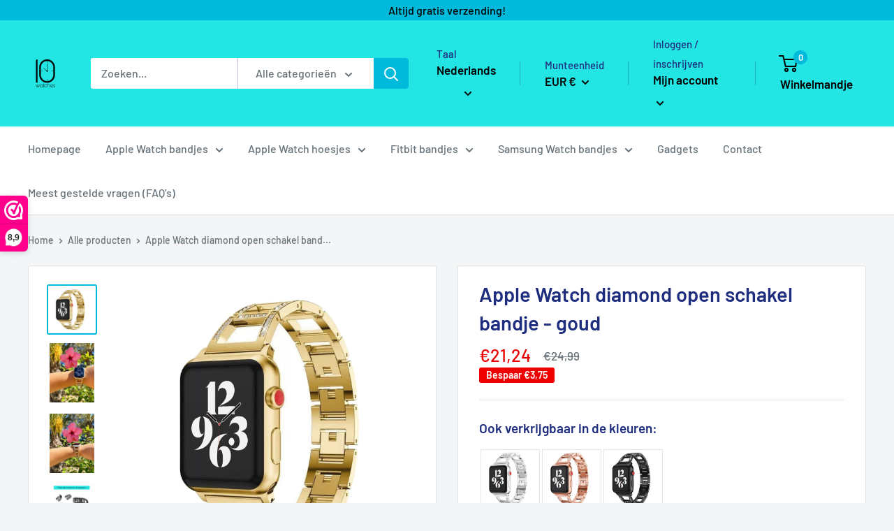

--- FILE ---
content_type: text/javascript; charset=utf-8
request_url: https://10watches.nl/products/apple-watch-open-diamant-schakel-bandje-goud.js
body_size: 1346
content:
{"id":7195824029741,"title":"Apple Watch diamond open schakel bandje - goud","handle":"apple-watch-open-diamant-schakel-bandje-goud","description":"\u003cp\u003e \u003c\/p\u003e\n\u003cp data-mce-fragment=\"1\"\u003e\u003cstrong\u003ePersonaliseer jouw Apple Watch met deze stijlvolle metalen diamond open schakelarmband.\u003c\/strong\u003e Deze metalen armband is vervaardigd uit duurzaam metaal en is ontworpen voor dagelijks gebruik. Door de diamanten afwerking voorziet het je smartwatch van een chique, elegante uitstraling. Dankzij de praktische druksluiting is de armband eenvoudig aan te brengen. De metalen schakelband is flexibel en vormt zich zeer comfortabel om de pols. De armband kan gemakkelijk handmatig ingekort worden dankzij het kliksysteem van de schakels.\u003c\/p\u003e\n\u003cp data-mce-fragment=\"1\"\u003e\u003cstrong data-mce-fragment=\"1\"\u003eGeschikt voor alle Apple Watch series waaronder ook de nieuwe Apple Watch series 10!\u003c\/strong\u003e\u003cbr data-mce-fragment=\"1\"\u003e\u003cbr data-mce-fragment=\"1\"\u003e\u003cstrong data-mce-fragment=\"1\"\u003eDe voordelen van het bandje:\u003cbr data-mce-fragment=\"1\"\u003e\u003c\/strong\u003e\u003c\/p\u003e\n\u003cul data-mce-fragment=\"1\"\u003e\n\u003cli data-mce-fragment=\"1\"\u003eSpeciaal op maat gemaakt voor jouw smartwatch\u003c\/li\u003e\n\u003cli data-mce-fragment=\"1\"\u003eVoorziet de watch van een chique, elegante uitstraling\u003c\/li\u003e\n\u003cli data-mce-fragment=\"1\"\u003eStijlvol metaal ontwerp voor een flexibele en duurzame pasvorm\u003c\/li\u003e\n\u003cli data-mce-fragment=\"1\"\u003eZweet en weerbestendig - zeer geschikt voor dagelijks gebruik\u003c\/li\u003e\n\u003cli data-mce-fragment=\"1\"\u003eHandmatig verstelbaar dankzij het kliksysteem van de schakels!\u003c\/li\u003e\n\u003cli data-mce-fragment=\"1\"\u003eVeilig en gemakkelijk te dragen, ontworpen met druksluiting\u003c\/li\u003e\n\u003cli data-mce-fragment=\"1\"\u003eSluit naadloos aan en is eenvoudig te bevestigen\u003c\/li\u003e\n\u003c\/ul\u003e\n\u003cp data-mce-fragment=\"1\"\u003e\u003cstrong data-mce-fragment=\"1\"\u003eWat zit er in de verpakking\u003c\/strong\u003e\u003c\/p\u003e\n\u003cul data-mce-fragment=\"1\"\u003e\n\u003cli data-mce-fragment=\"1\"\u003e1x Apple Watch diamant open bandje goud\u003c\/li\u003e\n\u003c\/ul\u003e\n\u003cp data-mce-fragment=\"1\"\u003e\u003cstrong data-mce-fragment=\"1\"\u003eSpecificaties\u003c\/strong\u003e\u003c\/p\u003e\n\u003cul data-mce-fragment=\"1\"\u003e\n\u003cli data-mce-fragment=\"1\"\u003eMerk: MY PROTECT\u003c\/li\u003e\n\u003cli\u003e\n\u003cstrong\u003eGeschikt voor: \u003c\/strong\u003eApple Watch Series 1\/2\/3\/4\/5\/6\/7\/8\/9\/10\/SE\/Ultra\u003c\/li\u003e\n\u003cli\u003e\n\u003cstrong\u003eKlein model:\u003c\/strong\u003e 38mm\/40mm\/41mm\/42mm\u003c\/li\u003e\n\u003cli\u003e\n\u003cstrong\u003eGroot model:\u003c\/strong\u003e 42mm\/44mm\/45mm\/46mm\/49mm\u003cbr\u003e\n\u003c\/li\u003e\n\u003cli data-mce-fragment=\"1\"\u003eMateriaal: RVS\u003c\/li\u003e\n\u003cli data-mce-fragment=\"1\"\u003eGewicht: 50 gram\u003c\/li\u003e\n\u003c\/ul\u003e\n\u003cp\u003e\u003cstrong\u003eWelke maat heb ik nodig?\u003c\/strong\u003e\u003c\/p\u003e\n\u003cp\u003eDe Apple Watch komt in twee verschillende maten. Welke maat je nodig hebt, kun je eenvoudig zien op de achterkant van jouw Apple Watch. Hier staat in tekst aangegeven welke maat jouw Apple Watch is, bijvoorbeeld '40mm'. Kies bij het bestellen dan de maat: 38\/40\/41\/42mm. Deze maat moet overeenkomen met de maat op jouw Apple Watch. Heb je bijvoorbeeld '45mm'. Kies dan de maatoptie 44\/45\/46\/49mm.\u003c\/p\u003e\n\u003cp\u003eDe Apple Watch komt al vanaf het begin met dezelfde aansluiting voor het bandje. Ze kunnen dus op iedere iWatch gebruikt worden. \u003cstrong\u003eHeb jij een Apple Watch series 3 of ouder met de kastmaat 42mm? Bestel dan het artikel met de maat 44\/45\/46\/49mm.\u003c\/strong\u003e\u003c\/p\u003e","published_at":"2022-09-16T11:41:57+02:00","created_at":"2022-09-16T11:41:57+02:00","vendor":"MY PROTECT","type":"","tags":[],"price":2124,"price_min":2124,"price_max":2124,"available":true,"price_varies":false,"compare_at_price":2499,"compare_at_price_min":2499,"compare_at_price_max":2499,"compare_at_price_varies":false,"variants":[{"id":49413545820483,"title":"38 - 40 - 41 - 42mm","option1":"38 - 40 - 41 - 42mm","option2":null,"option3":null,"sku":"422","requires_shipping":true,"taxable":true,"featured_image":null,"available":true,"name":"Apple Watch diamond open schakel bandje - goud - 38 - 40 - 41 - 42mm","public_title":"38 - 40 - 41 - 42mm","options":["38 - 40 - 41 - 42mm"],"price":2124,"weight":0,"compare_at_price":2499,"inventory_management":"shopify","barcode":null,"requires_selling_plan":false,"selling_plan_allocations":[]},{"id":49413545853251,"title":"44 - 45 - 46 - 49mm","option1":"44 - 45 - 46 - 49mm","option2":null,"option3":null,"sku":"421","requires_shipping":true,"taxable":true,"featured_image":null,"available":true,"name":"Apple Watch diamond open schakel bandje - goud - 44 - 45 - 46 - 49mm","public_title":"44 - 45 - 46 - 49mm","options":["44 - 45 - 46 - 49mm"],"price":2124,"weight":0,"compare_at_price":2499,"inventory_management":"shopify","barcode":null,"requires_selling_plan":false,"selling_plan_allocations":[]}],"images":["\/\/cdn.shopify.com\/s\/files\/1\/0575\/2966\/3533\/products\/golldd_0b6cf531-60a1-4ddd-a6ea-a96f2d695688.jpg?v=1663321790","\/\/cdn.shopify.com\/s\/files\/1\/0575\/2966\/3533\/products\/Tezza-2025.jpg?v=1666269258","\/\/cdn.shopify.com\/s\/files\/1\/0575\/2966\/3533\/products\/Tezza-9841.jpg?v=1666269258","\/\/cdn.shopify.com\/s\/files\/1\/0575\/2966\/3533\/products\/inkorteet.jpg?v=1666269258"],"featured_image":"\/\/cdn.shopify.com\/s\/files\/1\/0575\/2966\/3533\/products\/golldd_0b6cf531-60a1-4ddd-a6ea-a96f2d695688.jpg?v=1663321790","options":[{"name":"Selecteer de juiste maat voor jouw Apple Watch","position":1,"values":["38 - 40 - 41 - 42mm","44 - 45 - 46 - 49mm"]}],"url":"\/products\/apple-watch-open-diamant-schakel-bandje-goud","media":[{"alt":null,"id":23358114431021,"position":1,"preview_image":{"aspect_ratio":1.0,"height":2000,"width":2000,"src":"https:\/\/cdn.shopify.com\/s\/files\/1\/0575\/2966\/3533\/products\/golldd_0b6cf531-60a1-4ddd-a6ea-a96f2d695688.jpg?v=1663321790"},"aspect_ratio":1.0,"height":2000,"media_type":"image","src":"https:\/\/cdn.shopify.com\/s\/files\/1\/0575\/2966\/3533\/products\/golldd_0b6cf531-60a1-4ddd-a6ea-a96f2d695688.jpg?v=1663321790","width":2000},{"alt":null,"id":23737587761197,"position":2,"preview_image":{"aspect_ratio":0.75,"height":2016,"width":1512,"src":"https:\/\/cdn.shopify.com\/s\/files\/1\/0575\/2966\/3533\/products\/Tezza-2025.jpg?v=1666269258"},"aspect_ratio":0.75,"height":2016,"media_type":"image","src":"https:\/\/cdn.shopify.com\/s\/files\/1\/0575\/2966\/3533\/products\/Tezza-2025.jpg?v=1666269258","width":1512},{"alt":null,"id":23737587793965,"position":3,"preview_image":{"aspect_ratio":0.75,"height":2016,"width":1512,"src":"https:\/\/cdn.shopify.com\/s\/files\/1\/0575\/2966\/3533\/products\/Tezza-9841.jpg?v=1666269258"},"aspect_ratio":0.75,"height":2016,"media_type":"image","src":"https:\/\/cdn.shopify.com\/s\/files\/1\/0575\/2966\/3533\/products\/Tezza-9841.jpg?v=1666269258","width":1512},{"alt":null,"id":23358115872813,"position":4,"preview_image":{"aspect_ratio":1.0,"height":2000,"width":2000,"src":"https:\/\/cdn.shopify.com\/s\/files\/1\/0575\/2966\/3533\/products\/inkorteet.jpg?v=1666269258"},"aspect_ratio":1.0,"height":2000,"media_type":"image","src":"https:\/\/cdn.shopify.com\/s\/files\/1\/0575\/2966\/3533\/products\/inkorteet.jpg?v=1666269258","width":2000}],"requires_selling_plan":false,"selling_plan_groups":[]}

--- FILE ---
content_type: text/javascript
request_url: https://10watches.nl/cdn/shop/t/22/assets/tms-translator.js?v=20390087986103667891717727283
body_size: 65930
content:
/*! For license information please see tms-translator.min.js.LICENSE.txt */(()=>{var t={4559:(t2,e2,r2)=>{t2.exports=r2(9335)},1786:(t2,e2,r2)=>{"use strict";var n=r2(8266),o=r2(5608),i=r2(159),u=r2(9568),a=r2(3943),c=r2(8201),s=r2(1745),f=r2(7979),l=r2(4765),p=r2(9760);t2.exports=function(t3){return new Promise(function(e3,r3){var h,v=t3.data,d=t3.headers,g=t3.responseType;function y(){t3.cancelToken&&t3.cancelToken.unsubscribe(h),t3.signal&&t3.signal.removeEventListener("abort",h)}n.isFormData(v)&&delete d["Content-Type"];var m=new XMLHttpRequest;if(t3.auth){var b=t3.auth.username||"",w=t3.auth.password?unescape(encodeURIComponent(t3.auth.password)):"";d.Authorization="Basic "+btoa(b+":"+w)}var _=a(t3.baseURL,t3.url);function x(){if(m){var n2="getAllResponseHeaders"in m?c(m.getAllResponseHeaders()):null,i2={data:g&&g!=="text"&&g!=="json"?m.response:m.responseText,status:m.status,statusText:m.statusText,headers:n2,config:t3,request:m};o(function(t4){e3(t4),y()},function(t4){r3(t4),y()},i2),m=null}}if(m.open(t3.method.toUpperCase(),u(_,t3.params,t3.paramsSerializer),!0),m.timeout=t3.timeout,"onloadend"in m?m.onloadend=x:m.onreadystatechange=function(){m&&m.readyState===4&&(m.status!==0||m.responseURL&&m.responseURL.indexOf("file:")===0)&&setTimeout(x)},m.onabort=function(){m&&(r3(f("Request aborted",t3,"ECONNABORTED",m)),m=null)},m.onerror=function(){r3(f("Network Error",t3,null,m)),m=null},m.ontimeout=function(){var e4=t3.timeout?"timeout of "+t3.timeout+"ms exceeded":"timeout exceeded",n2=t3.transitional||l;t3.timeoutErrorMessage&&(e4=t3.timeoutErrorMessage),r3(f(e4,t3,n2.clarifyTimeoutError?"ETIMEDOUT":"ECONNABORTED",m)),m=null},n.isStandardBrowserEnv()){var O=(t3.withCredentials||s(_))&&t3.xsrfCookieName?i.read(t3.xsrfCookieName):void 0;O&&(d[t3.xsrfHeaderName]=O)}"setRequestHeader"in m&&n.forEach(d,function(t4,e4){v===void 0&&e4.toLowerCase()==="content-type"?delete d[e4]:m.setRequestHeader(e4,t4)}),n.isUndefined(t3.withCredentials)||(m.withCredentials=!!t3.withCredentials),g&&g!=="json"&&(m.responseType=t3.responseType),typeof t3.onDownloadProgress=="function"&&m.addEventListener("progress",t3.onDownloadProgress),typeof t3.onUploadProgress=="function"&&m.upload&&m.upload.addEventListener("progress",t3.onUploadProgress),(t3.cancelToken||t3.signal)&&(h=function(t4){m&&(r3(!t4||t4&&t4.type?new p("canceled"):t4),m.abort(),m=null)},t3.cancelToken&&t3.cancelToken.subscribe(h),t3.signal&&(t3.signal.aborted?h():t3.signal.addEventListener("abort",h))),v||(v=null),m.send(v)})}},9335:(t2,e2,r2)=>{"use strict";var n=r2(8266),o=r2(4345),i=r2(7929),u=r2(650),a=function t3(e3){var r3=new i(e3),a2=o(i.prototype.request,r3);return n.extend(a2,i.prototype,r3),n.extend(a2,r3),a2.create=function(r4){return t3(u(e3,r4))},a2}(r2(3101));a.Axios=i,a.Cancel=r2(9760),a.CancelToken=r2(7510),a.isCancel=r2(8825),a.VERSION=r2(992).version,a.all=function(t3){return Promise.all(t3)},a.spread=r2(4346),a.isAxiosError=r2(3276),t2.exports=a,t2.exports.default=a},9760:t2=>{"use strict";function e2(t3){this.message=t3}e2.prototype.toString=function(){return"Cancel"+(this.message?": "+this.message:"")},e2.prototype.__CANCEL__=!0,t2.exports=e2},7510:(t2,e2,r2)=>{"use strict";var n=r2(9760);function o(t3){if(typeof t3!="function")throw new TypeError("executor must be a function.");var e3;this.promise=new Promise(function(t4){e3=t4});var r3=this;this.promise.then(function(t4){if(r3._listeners){var e4,n2=r3._listeners.length;for(e4=0;e4<n2;e4++)r3._listeners[e4](t4);r3._listeners=null}}),this.promise.then=function(t4){var e4,n2=new Promise(function(t5){r3.subscribe(t5),e4=t5}).then(t4);return n2.cancel=function(){r3.unsubscribe(e4)},n2},t3(function(t4){r3.reason||(r3.reason=new n(t4),e3(r3.reason))})}o.prototype.throwIfRequested=function(){if(this.reason)throw this.reason},o.prototype.subscribe=function(t3){this.reason?t3(this.reason):this._listeners?this._listeners.push(t3):this._listeners=[t3]},o.prototype.unsubscribe=function(t3){if(this._listeners){var e3=this._listeners.indexOf(t3);e3!==-1&&this._listeners.splice(e3,1)}},o.source=function(){var t3;return{token:new o(function(e3){t3=e3}),cancel:t3}},t2.exports=o},8825:t2=>{"use strict";t2.exports=function(t3){return!(!t3||!t3.__CANCEL__)}},7929:(t2,e2,r2)=>{"use strict";var n=r2(8266),o=r2(9568),i=r2(5758),u=r2(6029),a=r2(650),c=r2(123),s=c.validators;function f(t3){this.defaults=t3,this.interceptors={request:new i,response:new i}}f.prototype.request=function(t3,e3){typeof t3=="string"?(e3=e3||{}).url=t3:e3=t3||{},(e3=a(this.defaults,e3)).method?e3.method=e3.method.toLowerCase():this.defaults.method?e3.method=this.defaults.method.toLowerCase():e3.method="get";var r3=e3.transitional;r3!==void 0&&c.assertOptions(r3,{silentJSONParsing:s.transitional(s.boolean),forcedJSONParsing:s.transitional(s.boolean),clarifyTimeoutError:s.transitional(s.boolean)},!1);var n2=[],o2=!0;this.interceptors.request.forEach(function(t4){typeof t4.runWhen=="function"&&t4.runWhen(e3)===!1||(o2=o2&&t4.synchronous,n2.unshift(t4.fulfilled,t4.rejected))});var i2,f2=[];if(this.interceptors.response.forEach(function(t4){f2.push(t4.fulfilled,t4.rejected)}),!o2){var l=[u,void 0];for(Array.prototype.unshift.apply(l,n2),l=l.concat(f2),i2=Promise.resolve(e3);l.length;)i2=i2.then(l.shift(),l.shift());return i2}for(var p=e3;n2.length;){var h=n2.shift(),v=n2.shift();try{p=h(p)}catch(t4){v(t4);break}}try{i2=u(p)}catch(t4){return Promise.reject(t4)}for(;f2.length;)i2=i2.then(f2.shift(),f2.shift());return i2},f.prototype.getUri=function(t3){return t3=a(this.defaults,t3),o(t3.url,t3.params,t3.paramsSerializer).replace(/^\?/,"")},n.forEach(["delete","get","head","options"],function(t3){f.prototype[t3]=function(e3,r3){return this.request(a(r3||{},{method:t3,url:e3,data:(r3||{}).data}))}}),n.forEach(["post","put","patch"],function(t3){f.prototype[t3]=function(e3,r3,n2){return this.request(a(n2||{},{method:t3,url:e3,data:r3}))}}),t2.exports=f},5758:(t2,e2,r2)=>{"use strict";var n=r2(8266);function o(){this.handlers=[]}o.prototype.use=function(t3,e3,r3){return this.handlers.push({fulfilled:t3,rejected:e3,synchronous:!!r3&&r3.synchronous,runWhen:r3?r3.runWhen:null}),this.handlers.length-1},o.prototype.eject=function(t3){this.handlers[t3]&&(this.handlers[t3]=null)},o.prototype.forEach=function(t3){n.forEach(this.handlers,function(e3){e3!==null&&t3(e3)})},t2.exports=o},3943:(t2,e2,r2)=>{"use strict";var n=r2(406),o=r2(5027);t2.exports=function(t3,e3){return t3&&!n(e3)?o(t3,e3):e3}},7979:(t2,e2,r2)=>{"use strict";var n=r2(2050);t2.exports=function(t3,e3,r3,o,i){var u=new Error(t3);return n(u,e3,r3,o,i)}},6029:(t2,e2,r2)=>{"use strict";var n=r2(8266),o=r2(2661),i=r2(8825),u=r2(3101),a=r2(9760);function c(t3){if(t3.cancelToken&&t3.cancelToken.throwIfRequested(),t3.signal&&t3.signal.aborted)throw new a("canceled")}t2.exports=function(t3){return c(t3),t3.headers=t3.headers||{},t3.data=o.call(t3,t3.data,t3.headers,t3.transformRequest),t3.headers=n.merge(t3.headers.common||{},t3.headers[t3.method]||{},t3.headers),n.forEach(["delete","get","head","post","put","patch","common"],function(e3){delete t3.headers[e3]}),(t3.adapter||u.adapter)(t3).then(function(e3){return c(t3),e3.data=o.call(t3,e3.data,e3.headers,t3.transformResponse),e3},function(e3){return i(e3)||(c(t3),e3&&e3.response&&(e3.response.data=o.call(t3,e3.response.data,e3.response.headers,t3.transformResponse))),Promise.reject(e3)})}},2050:t2=>{"use strict";t2.exports=function(t3,e2,r2,n,o){return t3.config=e2,r2&&(t3.code=r2),t3.request=n,t3.response=o,t3.isAxiosError=!0,t3.toJSON=function(){return{message:this.message,name:this.name,description:this.description,number:this.number,fileName:this.fileName,lineNumber:this.lineNumber,columnNumber:this.columnNumber,stack:this.stack,config:this.config,code:this.code,status:this.response&&this.response.status?this.response.status:null}},t3}},650:(t2,e2,r2)=>{"use strict";var n=r2(8266);t2.exports=function(t3,e3){e3=e3||{};var r3={};function o(t4,e4){return n.isPlainObject(t4)&&n.isPlainObject(e4)?n.merge(t4,e4):n.isPlainObject(e4)?n.merge({},e4):n.isArray(e4)?e4.slice():e4}function i(r4){return n.isUndefined(e3[r4])?n.isUndefined(t3[r4])?void 0:o(void 0,t3[r4]):o(t3[r4],e3[r4])}function u(t4){if(!n.isUndefined(e3[t4]))return o(void 0,e3[t4])}function a(r4){return n.isUndefined(e3[r4])?n.isUndefined(t3[r4])?void 0:o(void 0,t3[r4]):o(void 0,e3[r4])}function c(r4){return r4 in e3?o(t3[r4],e3[r4]):r4 in t3?o(void 0,t3[r4]):void 0}var s={url:u,method:u,data:u,baseURL:a,transformRequest:a,transformResponse:a,paramsSerializer:a,timeout:a,timeoutMessage:a,withCredentials:a,adapter:a,responseType:a,xsrfCookieName:a,xsrfHeaderName:a,onUploadProgress:a,onDownloadProgress:a,decompress:a,maxContentLength:a,maxBodyLength:a,transport:a,httpAgent:a,httpsAgent:a,cancelToken:a,socketPath:a,responseEncoding:a,validateStatus:c};return n.forEach(Object.keys(t3).concat(Object.keys(e3)),function(t4){var e4=s[t4]||i,o2=e4(t4);n.isUndefined(o2)&&e4!==c||(r3[t4]=o2)}),r3}},5608:(t2,e2,r2)=>{"use strict";var n=r2(7979);t2.exports=function(t3,e3,r3){var o=r3.config.validateStatus;r3.status&&o&&!o(r3.status)?e3(n("Request failed with status code "+r3.status,r3.config,null,r3.request,r3)):t3(r3)}},2661:(t2,e2,r2)=>{"use strict";var n=r2(8266),o=r2(3101);t2.exports=function(t3,e3,r3){var i=this||o;return n.forEach(r3,function(r4){t3=r4.call(i,t3,e3)}),t3}},3101:(t2,e2,r2)=>{"use strict";var n=r2(8266),o=r2(1490),i=r2(2050),u=r2(4765),a={"Content-Type":"application/x-www-form-urlencoded"};function c(t3,e3){!n.isUndefined(t3)&&n.isUndefined(t3["Content-Type"])&&(t3["Content-Type"]=e3)}var s,f={transitional:u,adapter:((typeof XMLHttpRequest<"u"||typeof process<"u"&&Object.prototype.toString.call(process)==="[object process]")&&(s=r2(1786)),s),transformRequest:[function(t3,e3){return o(e3,"Accept"),o(e3,"Content-Type"),n.isFormData(t3)||n.isArrayBuffer(t3)||n.isBuffer(t3)||n.isStream(t3)||n.isFile(t3)||n.isBlob(t3)?t3:n.isArrayBufferView(t3)?t3.buffer:n.isURLSearchParams(t3)?(c(e3,"application/x-www-form-urlencoded;charset=utf-8"),t3.toString()):n.isObject(t3)||e3&&e3["Content-Type"]==="application/json"?(c(e3,"application/json"),function(t4,e4,r3){if(n.isString(t4))try{return(0,JSON.parse)(t4),n.trim(t4)}catch(t5){if(t5.name!=="SyntaxError")throw t5}return(0,JSON.stringify)(t4)}(t3)):t3}],transformResponse:[function(t3){var e3=this.transitional||f.transitional,r3=e3&&e3.silentJSONParsing,o2=e3&&e3.forcedJSONParsing,u2=!r3&&this.responseType==="json";if(u2||o2&&n.isString(t3)&&t3.length)try{return JSON.parse(t3)}catch(t4){if(u2)throw t4.name==="SyntaxError"?i(t4,this,"E_JSON_PARSE"):t4}return t3}],timeout:0,xsrfCookieName:"XSRF-TOKEN",xsrfHeaderName:"X-XSRF-TOKEN",maxContentLength:-1,maxBodyLength:-1,validateStatus:function(t3){return t3>=200&&t3<300},headers:{common:{Accept:"application/json, text/plain, */*"}}};n.forEach(["delete","get","head"],function(t3){f.headers[t3]={}}),n.forEach(["post","put","patch"],function(t3){f.headers[t3]=n.merge(a)}),t2.exports=f},4765:t2=>{"use strict";t2.exports={silentJSONParsing:!0,forcedJSONParsing:!0,clarifyTimeoutError:!1}},992:t2=>{t2.exports={version:"0.26.1"}},4345:t2=>{"use strict";t2.exports=function(t3,e2){return function(){for(var r2=new Array(arguments.length),n=0;n<r2.length;n++)r2[n]=arguments[n];return t3.apply(e2,r2)}}},9568:(t2,e2,r2)=>{"use strict";var n=r2(8266);function o(t3){return encodeURIComponent(t3).replace(/%3A/gi,":").replace(/%24/g,"$").replace(/%2C/gi,",").replace(/%20/g,"+").replace(/%5B/gi,"[").replace(/%5D/gi,"]")}t2.exports=function(t3,e3,r3){if(!e3)return t3;var i;if(r3)i=r3(e3);else if(n.isURLSearchParams(e3))i=e3.toString();else{var u=[];n.forEach(e3,function(t4,e4){t4!=null&&(n.isArray(t4)?e4+="[]":t4=[t4],n.forEach(t4,function(t5){n.isDate(t5)?t5=t5.toISOString():n.isObject(t5)&&(t5=JSON.stringify(t5)),u.push(o(e4)+"="+o(t5))}))}),i=u.join("&")}if(i){var a=t3.indexOf("#");a!==-1&&(t3=t3.slice(0,a)),t3+=(t3.indexOf("?")===-1?"?":"&")+i}return t3}},5027:t2=>{"use strict";t2.exports=function(t3,e2){return e2?t3.replace(/\/+$/,"")+"/"+e2.replace(/^\/+/,""):t3}},159:(t2,e2,r2)=>{"use strict";var n=r2(8266);t2.exports=n.isStandardBrowserEnv()?{write:function(t3,e3,r3,o,i,u){var a=[];a.push(t3+"="+encodeURIComponent(e3)),n.isNumber(r3)&&a.push("expires="+new Date(r3).toGMTString()),n.isString(o)&&a.push("path="+o),n.isString(i)&&a.push("domain="+i),u===!0&&a.push("secure"),document.cookie=a.join("; ")},read:function(t3){var e3=document.cookie.match(new RegExp("(^|;\\s*)("+t3+")=([^;]*)"));return e3?decodeURIComponent(e3[3]):null},remove:function(t3){this.write(t3,"",Date.now()-864e5)}}:{write:function(){},read:function(){return null},remove:function(){}}},406:t2=>{"use strict";t2.exports=function(t3){return/^([a-z][a-z\d+\-.]*:)?\/\//i.test(t3)}},3276:(t2,e2,r2)=>{"use strict";var n=r2(8266);t2.exports=function(t3){return n.isObject(t3)&&t3.isAxiosError===!0}},1745:(t2,e2,r2)=>{"use strict";var n=r2(8266);t2.exports=n.isStandardBrowserEnv()?function(){var t3,e3=/(msie|trident)/i.test(navigator.userAgent),r3=document.createElement("a");function o(t4){var n2=t4;return e3&&(r3.setAttribute("href",n2),n2=r3.href),r3.setAttribute("href",n2),{href:r3.href,protocol:r3.protocol?r3.protocol.replace(/:$/,""):"",host:r3.host,search:r3.search?r3.search.replace(/^\?/,""):"",hash:r3.hash?r3.hash.replace(/^#/,""):"",hostname:r3.hostname,port:r3.port,pathname:r3.pathname.charAt(0)==="/"?r3.pathname:"/"+r3.pathname}}return t3=o(window.location.href),function(e4){var r4=n.isString(e4)?o(e4):e4;return r4.protocol===t3.protocol&&r4.host===t3.host}}():function(){return!0}},1490:(t2,e2,r2)=>{"use strict";var n=r2(8266);t2.exports=function(t3,e3){n.forEach(t3,function(r3,n2){n2!==e3&&n2.toUpperCase()===e3.toUpperCase()&&(t3[e3]=r3,delete t3[n2])})}},8201:(t2,e2,r2)=>{"use strict";var n=r2(8266),o=["age","authorization","content-length","content-type","etag","expires","from","host","if-modified-since","if-unmodified-since","last-modified","location","max-forwards","proxy-authorization","referer","retry-after","user-agent"];t2.exports=function(t3){var e3,r3,i,u={};return t3&&n.forEach(t3.split(`
`),function(t4){if(i=t4.indexOf(":"),e3=n.trim(t4.substr(0,i)).toLowerCase(),r3=n.trim(t4.substr(i+1)),e3){if(u[e3]&&o.indexOf(e3)>=0)return;u[e3]=e3==="set-cookie"?(u[e3]?u[e3]:[]).concat([r3]):u[e3]?u[e3]+", "+r3:r3}}),u}},4346:t2=>{"use strict";t2.exports=function(t3){return function(e2){return t3.apply(null,e2)}}},123:(t2,e2,r2)=>{"use strict";var n=r2(992).version,o={};["object","boolean","number","function","string","symbol"].forEach(function(t3,e3){o[t3]=function(r3){return typeof r3===t3||"a"+(e3<1?"n ":" ")+t3}});var i={};o.transitional=function(t3,e3,r3){function o2(t4,e4){return"[Axios v"+n+"] Transitional option '"+t4+"'"+e4+(r3?". "+r3:"")}return function(r4,n2,u){if(t3===!1)throw new Error(o2(n2," has been removed"+(e3?" in "+e3:"")));return e3&&!i[n2]&&(i[n2]=!0,console.warn(o2(n2," has been deprecated since v"+e3+" and will be removed in the near future"))),!t3||t3(r4,n2,u)}},t2.exports={assertOptions:function(t3,e3,r3){if(typeof t3!="object")throw new TypeError("options must be an object");for(var n2=Object.keys(t3),o2=n2.length;o2-- >0;){var i2=n2[o2],u=e3[i2];if(u){var a=t3[i2],c=a===void 0||u(a,i2,t3);if(c!==!0)throw new TypeError("option "+i2+" must be "+c)}else if(r3!==!0)throw Error("Unknown option "+i2)}},validators:o}},8266:(t2,e2,r2)=>{"use strict";var n=r2(4345),o=Object.prototype.toString;function i(t3){return Array.isArray(t3)}function u(t3){return t3===void 0}function a(t3){return o.call(t3)==="[object ArrayBuffer]"}function c(t3){return t3!==null&&typeof t3=="object"}function s(t3){if(o.call(t3)!=="[object Object]")return!1;var e3=Object.getPrototypeOf(t3);return e3===null||e3===Object.prototype}function f(t3){return o.call(t3)==="[object Function]"}function l(t3,e3){if(t3!=null)if(typeof t3!="object"&&(t3=[t3]),i(t3))for(var r3=0,n2=t3.length;r3<n2;r3++)e3.call(null,t3[r3],r3,t3);else for(var o2 in t3)Object.prototype.hasOwnProperty.call(t3,o2)&&e3.call(null,t3[o2],o2,t3)}t2.exports={isArray:i,isArrayBuffer:a,isBuffer:function(t3){return t3!==null&&!u(t3)&&t3.constructor!==null&&!u(t3.constructor)&&typeof t3.constructor.isBuffer=="function"&&t3.constructor.isBuffer(t3)},isFormData:function(t3){return o.call(t3)==="[object FormData]"},isArrayBufferView:function(t3){return typeof ArrayBuffer<"u"&&ArrayBuffer.isView?ArrayBuffer.isView(t3):t3&&t3.buffer&&a(t3.buffer)},isString:function(t3){return typeof t3=="string"},isNumber:function(t3){return typeof t3=="number"},isObject:c,isPlainObject:s,isUndefined:u,isDate:function(t3){return o.call(t3)==="[object Date]"},isFile:function(t3){return o.call(t3)==="[object File]"},isBlob:function(t3){return o.call(t3)==="[object Blob]"},isFunction:f,isStream:function(t3){return c(t3)&&f(t3.pipe)},isURLSearchParams:function(t3){return o.call(t3)==="[object URLSearchParams]"},isStandardBrowserEnv:function(){return(typeof navigator>"u"||navigator.product!=="ReactNative"&&navigator.product!=="NativeScript"&&navigator.product!=="NS")&&typeof window<"u"&&typeof document<"u"},forEach:l,merge:function t3(){var e3={};function r3(r4,n3){s(e3[n3])&&s(r4)?e3[n3]=t3(e3[n3],r4):s(r4)?e3[n3]=t3({},r4):i(r4)?e3[n3]=r4.slice():e3[n3]=r4}for(var n2=0,o2=arguments.length;n2<o2;n2++)l(arguments[n2],r3);return e3},extend:function(t3,e3,r3){return l(e3,function(e4,o2){t3[o2]=r3&&typeof e4=="function"?n(e4,r3):e4}),t3},trim:function(t3){return t3.trim?t3.trim():t3.replace(/^\s+|\s+$/g,"")},stripBOM:function(t3){return t3.charCodeAt(0)===65279&&(t3=t3.slice(1)),t3}}},8257:(t2,e2,r2)=>{var n=r2(7583),o=r2(9212),i=r2(5637),u=n.TypeError;t2.exports=function(t3){if(o(t3))return t3;throw u(i(t3)+" is not a function")}},1186:(t2,e2,r2)=>{var n=r2(7583),o=r2(2097),i=r2(5637),u=n.TypeError;t2.exports=function(t3){if(o(t3))return t3;throw u(i(t3)+" is not a constructor")}},9882:(t2,e2,r2)=>{var n=r2(7583),o=r2(9212),i=n.String,u=n.TypeError;t2.exports=function(t3){if(typeof t3=="object"||o(t3))return t3;throw u("Can't set "+i(t3)+" as a prototype")}},6288:(t2,e2,r2)=>{var n=r2(3649),o=r2(3590),i=r2(4615),u=n("unscopables"),a=Array.prototype;a[u]==null&&i.f(a,u,{configurable:!0,value:o(null)}),t2.exports=function(t3){a[u][t3]=!0}},6733:(t2,e2,r2)=>{"use strict";var n=r2(6389).charAt;t2.exports=function(t3,e3,r3){return e3+(r3?n(t3,e3).length:1)}},4761:(t2,e2,r2)=>{var n=r2(7583),o=r2(2447),i=n.TypeError;t2.exports=function(t3,e3){if(o(e3,t3))return t3;throw i("Incorrect invocation")}},2569:(t2,e2,r2)=>{var n=r2(7583),o=r2(794),i=n.String,u=n.TypeError;t2.exports=function(t3){if(o(t3))return t3;throw u(i(t3)+" is not an object")}},1537:(t2,e2,r2)=>{var n=r2(6544);t2.exports=n(function(){if(typeof ArrayBuffer=="function"){var t3=new ArrayBuffer(8);Object.isExtensible(t3)&&Object.defineProperty(t3,"a",{value:8})}})},3200:(t2,e2,r2)=>{"use strict";var n=r2(4805).forEach,o=r2(906)("forEach");t2.exports=o?[].forEach:function(t3){return n(this,t3,arguments.length>1?arguments[1]:void 0)}},5513:(t2,e2,r2)=>{"use strict";var n=r2(7583),o=r2(2938),i=r2(8262),u=r2(1324),a=r2(5294),c=r2(114),s=r2(2097),f=r2(1825),l=r2(5999),p=r2(6307),h=r2(8272),v=n.Array;t2.exports=function(t3){var e3=u(t3),r3=s(this),n2=arguments.length,d=n2>1?arguments[1]:void 0,g=d!==void 0;g&&(d=o(d,n2>2?arguments[2]:void 0));var y,m,b,w,_,x,O=h(e3),S=0;if(!O||this==v&&c(O))for(y=f(e3),m=r3?new this(y):v(y);y>S;S++)x=g?d(e3[S],S):e3[S],l(m,S,x);else for(_=(w=p(e3,O)).next,m=r3?new this:[];!(b=i(_,w)).done;S++)x=g?a(w,d,[b.value,S],!0):b.value,l(m,S,x);return m.length=S,m}},5766:(t2,e2,r2)=>{var n=r2(2977),o=r2(6782),i=r2(1825),u=function(t3){return function(e3,r3,u2){var a,c=n(e3),s=i(c),f=o(u2,s);if(t3&&r3!=r3){for(;s>f;)if((a=c[f++])!=a)return!0}else for(;s>f;f++)if((t3||f in c)&&c[f]===r3)return t3||f||0;return!t3&&-1}};t2.exports={includes:u(!0),indexOf:u(!1)}},4805:(t2,e2,r2)=>{var n=r2(2938),o=r2(7386),i=r2(5044),u=r2(1324),a=r2(1825),c=r2(4822),s=o([].push),f=function(t3){var e3=t3==1,r3=t3==2,o2=t3==3,f2=t3==4,l=t3==6,p=t3==7,h=t3==5||l;return function(v,d,g,y){for(var m,b,w=u(v),_=i(w),x=n(d,g),O=a(_),S=0,j=y||c,E=e3?j(v,O):r3||p?j(v,0):void 0;O>S;S++)if((h||S in _)&&(b=x(m=_[S],S,w),t3))if(e3)E[S]=b;else if(b)switch(t3){case 3:return!0;case 5:return m;case 6:return S;case 2:s(E,m)}else switch(t3){case 4:return!1;case 7:s(E,m)}return l?-1:o2||f2?f2:E}};t2.exports={forEach:f(0),map:f(1),filter:f(2),some:f(3),every:f(4),find:f(5),findIndex:f(6),filterReject:f(7)}},9269:(t2,e2,r2)=>{var n=r2(6544),o=r2(3649),i=r2(4061),u=o("species");t2.exports=function(t3){return i>=51||!n(function(){var e3=[];return(e3.constructor={})[u]=function(){return{foo:1}},e3[t3](Boolean).foo!==1})}},906:(t2,e2,r2)=>{"use strict";var n=r2(6544);t2.exports=function(t3,e3){var r3=[][t3];return!!r3&&n(function(){r3.call(null,e3||function(){return 1},1)})}},4546:(t2,e2,r2)=>{var n=r2(7583),o=r2(6782),i=r2(1825),u=r2(5999),a=n.Array,c=Math.max;t2.exports=function(t3,e3,r3){for(var n2=i(t3),s=o(e3,n2),f=o(r3===void 0?n2:r3,n2),l=a(c(f-s,0)),p=0;s<f;s++,p++)u(l,p,t3[s]);return l.length=p,l}},6917:(t2,e2,r2)=>{var n=r2(7386);t2.exports=n([].slice)},5744:(t2,e2,r2)=>{var n=r2(4546),o=Math.floor,i=function(t3,e3){var r3=t3.length,c=o(r3/2);return r3<8?u(t3,e3):a(t3,i(n(t3,0,c),e3),i(n(t3,c),e3),e3)},u=function(t3,e3){for(var r3,n2,o2=t3.length,i2=1;i2<o2;){for(n2=i2,r3=t3[i2];n2&&e3(t3[n2-1],r3)>0;)t3[n2]=t3[--n2];n2!==i2++&&(t3[n2]=r3)}return t3},a=function(t3,e3,r3,n2){for(var o2=e3.length,i2=r3.length,u2=0,a2=0;u2<o2||a2<i2;)t3[u2+a2]=u2<o2&&a2<i2?n2(e3[u2],r3[a2])<=0?e3[u2++]:r3[a2++]:u2<o2?e3[u2++]:r3[a2++];return t3};t2.exports=i},5289:(t2,e2,r2)=>{var n=r2(7583),o=r2(4521),i=r2(2097),u=r2(794),a=r2(3649)("species"),c=n.Array;t2.exports=function(t3){var e3;return o(t3)&&(e3=t3.constructor,(i(e3)&&(e3===c||o(e3.prototype))||u(e3)&&(e3=e3[a])===null)&&(e3=void 0)),e3===void 0?c:e3}},4822:(t2,e2,r2)=>{var n=r2(5289);t2.exports=function(t3,e3){return new(n(t3))(e3===0?0:e3)}},5294:(t2,e2,r2)=>{var n=r2(2569),o=r2(7093);t2.exports=function(t3,e3,r3,i){try{return i?e3(n(r3)[0],r3[1]):e3(r3)}catch(e4){o(t3,"throw",e4)}}},3616:(t2,e2,r2)=>{var n=r2(3649)("iterator"),o=!1;try{var i=0,u={next:function(){return{done:!!i++}},return:function(){o=!0}};u[n]=function(){return this},Array.from(u,function(){throw 2})}catch{}t2.exports=function(t3,e3){if(!e3&&!o)return!1;var r3=!1;try{var i2={};i2[n]=function(){return{next:function(){return{done:r3=!0}}}},t3(i2)}catch{}return r3}},9624:(t2,e2,r2)=>{var n=r2(7386),o=n({}.toString),i=n("".slice);t2.exports=function(t3){return i(o(t3),8,-1)}},3058:(t2,e2,r2)=>{var n=r2(7583),o=r2(8191),i=r2(9212),u=r2(9624),a=r2(3649)("toStringTag"),c=n.Object,s=u(function(){return arguments}())=="Arguments";t2.exports=o?u:function(t3){var e3,r3,n2;return t3===void 0?"Undefined":t3===null?"Null":typeof(r3=function(t4,e4){try{return t4[e4]}catch{}}(e3=c(t3),a))=="string"?r3:s?u(e3):(n2=u(e3))=="Object"&&i(e3.callee)?"Arguments":n2}},7012:(t2,e2,r2)=>{"use strict";var n=r2(7386),o=r2(6893),i=r2(1909).getWeakData,u=r2(2569),a=r2(794),c=r2(4761),s=r2(4026),f=r2(4805),l=r2(2870),p=r2(2743),h=p.set,v=p.getterFor,d=f.find,g=f.findIndex,y=n([].splice),m=0,b=function(t3){return t3.frozen||(t3.frozen=new w)},w=function(){this.entries=[]},_=function(t3,e3){return d(t3.entries,function(t4){return t4[0]===e3})};w.prototype={get:function(t3){var e3=_(this,t3);if(e3)return e3[1]},has:function(t3){return!!_(this,t3)},set:function(t3,e3){var r3=_(this,t3);r3?r3[1]=e3:this.entries.push([t3,e3])},delete:function(t3){var e3=g(this.entries,function(e4){return e4[0]===t3});return~e3&&y(this.entries,e3,1),!!~e3}},t2.exports={getConstructor:function(t3,e3,r3,n2){var f2=t3(function(t4,o2){c(t4,p2),h(t4,{type:e3,id:m++,frozen:void 0}),o2!=null&&s(o2,t4[n2],{that:t4,AS_ENTRIES:r3})}),p2=f2.prototype,d2=v(e3),g2=function(t4,e4,r4){var n3=d2(t4),o2=i(u(e4),!0);return o2===!0?b(n3).set(e4,r4):o2[n3.id]=r4,t4};return o(p2,{delete:function(t4){var e4=d2(this);if(!a(t4))return!1;var r4=i(t4);return r4===!0?b(e4).delete(t4):r4&&l(r4,e4.id)&&delete r4[e4.id]},has:function(t4){var e4=d2(this);if(!a(t4))return!1;var r4=i(t4);return r4===!0?b(e4).has(t4):r4&&l(r4,e4.id)}}),o(p2,r3?{get:function(t4){var e4=d2(this);if(a(t4)){var r4=i(t4);return r4===!0?b(e4).get(t4):r4?r4[e4.id]:void 0}},set:function(t4,e4){return g2(this,t4,e4)}}:{add:function(t4){return g2(this,t4,!0)}}),f2}}},4802:(t2,e2,r2)=>{"use strict";var n=r2(7263),o=r2(7583),i=r2(7386),u=r2(4451),a=r2(1270),c=r2(1909),s=r2(4026),f=r2(4761),l=r2(9212),p=r2(794),h=r2(6544),v=r2(3616),d=r2(8821),g=r2(434);t2.exports=function(t3,e3,r3){var y=t3.indexOf("Map")!==-1,m=t3.indexOf("Weak")!==-1,b=y?"set":"add",w=o[t3],_=w&&w.prototype,x=w,O={},S=function(t4){var e4=i(_[t4]);a(_,t4,t4=="add"?function(t5){return e4(this,t5===0?0:t5),this}:t4=="delete"?function(t5){return!(m&&!p(t5))&&e4(this,t5===0?0:t5)}:t4=="get"?function(t5){return m&&!p(t5)?void 0:e4(this,t5===0?0:t5)}:t4=="has"?function(t5){return!(m&&!p(t5))&&e4(this,t5===0?0:t5)}:function(t5,r4){return e4(this,t5===0?0:t5,r4),this})};if(u(t3,!l(w)||!(m||_.forEach&&!h(function(){new w().entries().next()}))))x=r3.getConstructor(e3,t3,y,b),c.enable();else if(u(t3,!0)){var j=new x,E=j[b](m?{}:-0,1)!=j,P=h(function(){j.has(1)}),R=v(function(t4){new w(t4)}),k=!m&&h(function(){for(var t4=new w,e4=5;e4--;)t4[b](e4,e4);return!t4.has(-0)});R||((x=e3(function(t4,e4){f(t4,_);var r4=g(new w,t4,x);return e4!=null&&s(e4,r4[b],{that:r4,AS_ENTRIES:y}),r4})).prototype=_,_.constructor=x),(P||k)&&(S("delete"),S("has"),y&&S("get")),(k||E)&&S(b),m&&_.clear&&delete _.clear}return O[t3]=x,n({global:!0,forced:x!=w},O),d(x,t3),m||r3.setStrong(x,t3,y),x}},3478:(t2,e2,r2)=>{var n=r2(2870),o=r2(929),i=r2(6683),u=r2(4615);t2.exports=function(t3,e3,r3){for(var a=o(e3),c=u.f,s=i.f,f=0;f<a.length;f++){var l=a[f];n(t3,l)||r3&&n(r3,l)||c(t3,l,s(e3,l))}}},3989:(t2,e2,r2)=>{var n=r2(3649)("match");t2.exports=function(t3){var e3=/./;try{"/./"[t3](e3)}catch{try{return e3[n]=!1,"/./"[t3](e3)}catch{}}return!1}},926:(t2,e2,r2)=>{var n=r2(6544);t2.exports=!n(function(){function t3(){}return t3.prototype.constructor=null,Object.getPrototypeOf(new t3)!==t3.prototype})},4683:(t2,e2,r2)=>{"use strict";var n=r2(2365).IteratorPrototype,o=r2(3590),i=r2(4677),u=r2(8821),a=r2(339),c=function(){return this};t2.exports=function(t3,e3,r3,s){var f=e3+" Iterator";return t3.prototype=o(n,{next:i(+!s,r3)}),u(t3,f,!1,!0),a[f]=c,t3}},57:(t2,e2,r2)=>{var n=r2(8494),o=r2(4615),i=r2(4677);t2.exports=n?function(t3,e3,r3){return o.f(t3,e3,i(1,r3))}:function(t3,e3,r3){return t3[e3]=r3,t3}},4677:t2=>{t2.exports=function(t3,e2){return{enumerable:!(1&t3),configurable:!(2&t3),writable:!(4&t3),value:e2}}},5999:(t2,e2,r2)=>{"use strict";var n=r2(8734),o=r2(4615),i=r2(4677);t2.exports=function(t3,e3,r3){var u=n(e3);u in t3?o.f(t3,u,i(0,r3)):t3[u]=r3}},9012:(t2,e2,r2)=>{"use strict";var n=r2(7263),o=r2(8262),i=r2(6268),u=r2(4340),a=r2(9212),c=r2(4683),s=r2(729),f=r2(7496),l=r2(8821),p=r2(57),h=r2(1270),v=r2(3649),d=r2(339),g=r2(2365),y=u.PROPER,m=u.CONFIGURABLE,b=g.IteratorPrototype,w=g.BUGGY_SAFARI_ITERATORS,_=v("iterator"),x="keys",O="values",S="entries",j=function(){return this};t2.exports=function(t3,e3,r3,u2,v2,g2,E){c(r3,e3,u2);var P,R,k,A=function(t4){if(t4===v2&&U)return U;if(!w&&t4 in L)return L[t4];switch(t4){case x:case O:case S:return function(){return new r3(this,t4)}}return function(){return new r3(this)}},I=e3+" Iterator",T=!1,L=t3.prototype,C=L[_]||L["@@iterator"]||v2&&L[v2],U=!w&&C||A(v2),N=e3=="Array"&&L.entries||C;if(N&&(P=s(N.call(new t3)))!==Object.prototype&&P.next&&(i||s(P)===b||(f?f(P,b):a(P[_])||h(P,_,j)),l(P,I,!0,!0),i&&(d[I]=j)),y&&v2==O&&C&&C.name!==O&&(!i&&m?p(L,"name",O):(T=!0,U=function(){return o(C,this)})),v2)if(R={values:A(O),keys:g2?U:A(x),entries:A(S)},E)for(k in R)(w||T||!(k in L))&&h(L,k,R[k]);else n({target:e3,proto:!0,forced:w||T},R);return i&&!E||L[_]===U||h(L,_,U,{name:v2}),d[e3]=U,R}},2219:(t2,e2,r2)=>{var n=r2(1287),o=r2(2870),i=r2(491),u=r2(4615).f;t2.exports=function(t3){var e3=n.Symbol||(n.Symbol={});o(e3,t3)||u(e3,t3,{value:i.f(t3)})}},8494:(t2,e2,r2)=>{var n=r2(6544);t2.exports=!n(function(){return Object.defineProperty({},1,{get:function(){return 7}})[1]!=7})},6668:(t2,e2,r2)=>{var n=r2(7583),o=r2(794),i=n.document,u=o(i)&&o(i.createElement);t2.exports=function(t3){return u?i.createElement(t3):{}}},6778:t2=>{t2.exports={CSSRuleList:0,CSSStyleDeclaration:0,CSSValueList:0,ClientRectList:0,DOMRectList:0,DOMStringList:0,DOMTokenList:1,DataTransferItemList:0,FileList:0,HTMLAllCollection:0,HTMLCollection:0,HTMLFormElement:0,HTMLSelectElement:0,MediaList:0,MimeTypeArray:0,NamedNodeMap:0,NodeList:1,PaintRequestList:0,Plugin:0,PluginArray:0,SVGLengthList:0,SVGNumberList:0,SVGPathSegList:0,SVGPointList:0,SVGStringList:0,SVGTransformList:0,SourceBufferList:0,StyleSheetList:0,TextTrackCueList:0,TextTrackList:0,TouchList:0}},9307:(t2,e2,r2)=>{var n=r2(6668)("span").classList,o=n&&n.constructor&&n.constructor.prototype;t2.exports=o===Object.prototype?void 0:o},2274:t2=>{t2.exports=typeof window=="object"&&typeof Deno!="object"},3256:(t2,e2,r2)=>{var n=r2(6918),o=r2(7583);t2.exports=/ipad|iphone|ipod/i.test(n)&&o.Pebble!==void 0},7020:(t2,e2,r2)=>{var n=r2(6918);t2.exports=/(?:ipad|iphone|ipod).*applewebkit/i.test(n)},5354:(t2,e2,r2)=>{var n=r2(9624),o=r2(7583);t2.exports=n(o.process)=="process"},6846:(t2,e2,r2)=>{var n=r2(6918);t2.exports=/web0s(?!.*chrome)/i.test(n)},6918:(t2,e2,r2)=>{var n=r2(5897);t2.exports=n("navigator","userAgent")||""},4061:(t2,e2,r2)=>{var n,o,i=r2(7583),u=r2(6918),a=i.process,c=i.Deno,s=a&&a.versions||c&&c.version,f=s&&s.v8;f&&(o=(n=f.split("."))[0]>0&&n[0]<4?1:+(n[0]+n[1])),!o&&u&&(!(n=u.match(/Edge\/(\d+)/))||n[1]>=74)&&(n=u.match(/Chrome\/(\d+)/))&&(o=+n[1]),t2.exports=o},5690:t2=>{t2.exports=["constructor","hasOwnProperty","isPrototypeOf","propertyIsEnumerable","toLocaleString","toString","valueOf"]},7263:(t2,e2,r2)=>{var n=r2(7583),o=r2(6683).f,i=r2(57),u=r2(1270),a=r2(460),c=r2(3478),s=r2(4451);t2.exports=function(t3,e3){var r3,f,l,p,h,v=t3.target,d=t3.global,g=t3.stat;if(r3=d?n:g?n[v]||a(v,{}):(n[v]||{}).prototype)for(f in e3){if(p=e3[f],l=t3.noTargetGet?(h=o(r3,f))&&h.value:r3[f],!s(d?f:v+(g?".":"#")+f,t3.forced)&&l!==void 0){if(typeof p==typeof l)continue;c(p,l)}(t3.sham||l&&l.sham)&&i(p,"sham",!0),u(r3,f,p,t3)}}},6544:t2=>{t2.exports=function(t3){try{return!!t3()}catch{return!0}}},783:(t2,e2,r2)=>{"use strict";r2(2322);var n=r2(7386),o=r2(1270),i=r2(8445),u=r2(6544),a=r2(3649),c=r2(57),s=a("species"),f=RegExp.prototype;t2.exports=function(t3,e3,r3,l){var p=a(t3),h=!u(function(){var e4={};return e4[p]=function(){return 7},""[t3](e4)!=7}),v=h&&!u(function(){var e4=!1,r4=/a/;return t3==="split"&&((r4={}).constructor={},r4.constructor[s]=function(){return r4},r4.flags="",r4[p]=/./[p]),r4.exec=function(){return e4=!0,null},r4[p](""),!e4});if(!h||!v||r3){var d=n(/./[p]),g=e3(p,""[t3],function(t4,e4,r4,o2,u2){var a2=n(t4),c2=e4.exec;return c2===i||c2===f.exec?h&&!u2?{done:!0,value:d(e4,r4,o2)}:{done:!0,value:a2(r4,e4,o2)}:{done:!1}});o(String.prototype,t3,g[0]),o(f,p,g[1])}l&&c(f[p],"sham",!0)}},9974:(t2,e2,r2)=>{var n=r2(6544);t2.exports=!n(function(){return Object.isExtensible(Object.preventExtensions({}))})},1611:(t2,e2,r2)=>{var n=r2(8987),o=Function.prototype,i=o.apply,u=o.call;t2.exports=typeof Reflect=="object"&&Reflect.apply||(n?u.bind(i):function(){return u.apply(i,arguments)})},2938:(t2,e2,r2)=>{var n=r2(7386),o=r2(8257),i=r2(8987),u=n(n.bind);t2.exports=function(t3,e3){return o(t3),e3===void 0?t3:i?u(t3,e3):function(){return t3.apply(e3,arguments)}}},8987:(t2,e2,r2)=>{var n=r2(6544);t2.exports=!n(function(){var t3=function(){}.bind();return typeof t3!="function"||t3.hasOwnProperty("prototype")})},1335:(t2,e2,r2)=>{"use strict";var n=r2(7583),o=r2(7386),i=r2(8257),u=r2(794),a=r2(2870),c=r2(6917),s=r2(8987),f=n.Function,l=o([].concat),p=o([].join),h={},v=function(t3,e3,r3){if(!a(h,e3)){for(var n2=[],o2=0;o2<e3;o2++)n2[o2]="a["+o2+"]";h[e3]=f("C,a","return new C("+p(n2,",")+")")}return h[e3](t3,r3)};t2.exports=s?f.bind:function(t3){var e3=i(this),r3=e3.prototype,n2=c(arguments,1),o2=function(){var r4=l(n2,c(arguments));return this instanceof o2?v(e3,r4.length,r4):e3.apply(t3,r4)};return u(r3)&&(o2.prototype=r3),o2}},8262:(t2,e2,r2)=>{var n=r2(8987),o=Function.prototype.call;t2.exports=n?o.bind(o):function(){return o.apply(o,arguments)}},4340:(t2,e2,r2)=>{var n=r2(8494),o=r2(2870),i=Function.prototype,u=n&&Object.getOwnPropertyDescriptor,a=o(i,"name"),c=a&&function(){}.name==="something",s=a&&(!n||n&&u(i,"name").configurable);t2.exports={EXISTS:a,PROPER:c,CONFIGURABLE:s}},7386:(t2,e2,r2)=>{var n=r2(8987),o=Function.prototype,i=o.bind,u=o.call,a=n&&i.bind(u,u);t2.exports=n?function(t3){return t3&&a(t3)}:function(t3){return t3&&function(){return u.apply(t3,arguments)}}},5897:(t2,e2,r2)=>{var n=r2(7583),o=r2(9212),i=function(t3){return o(t3)?t3:void 0};t2.exports=function(t3,e3){return arguments.length<2?i(n[t3]):n[t3]&&n[t3][e3]}},8272:(t2,e2,r2)=>{var n=r2(3058),o=r2(911),i=r2(339),u=r2(3649)("iterator");t2.exports=function(t3){if(t3!=null)return o(t3,u)||o(t3,"@@iterator")||i[n(t3)]}},6307:(t2,e2,r2)=>{var n=r2(7583),o=r2(8262),i=r2(8257),u=r2(2569),a=r2(5637),c=r2(8272),s=n.TypeError;t2.exports=function(t3,e3){var r3=arguments.length<2?c(t3):e3;if(i(r3))return u(o(r3,t3));throw s(a(t3)+" is not iterable")}},911:(t2,e2,r2)=>{var n=r2(8257);t2.exports=function(t3,e3){var r3=t3[e3];return r3==null?void 0:n(r3)}},7583:(t2,e2,r2)=>{var n=function(t3){return t3&&t3.Math==Math&&t3};t2.exports=n(typeof globalThis=="object"&&globalThis)||n(typeof window=="object"&&window)||n(typeof self=="object"&&self)||n(typeof r2.g=="object"&&r2.g)||function(){return this}()||Function("return this")()},2870:(t2,e2,r2)=>{var n=r2(7386),o=r2(1324),i=n({}.hasOwnProperty);t2.exports=Object.hasOwn||function(t3,e3){return i(o(t3),e3)}},4639:t2=>{t2.exports={}},2716:(t2,e2,r2)=>{var n=r2(7583);t2.exports=function(t3,e3){var r3=n.console;r3&&r3.error&&(arguments.length==1?r3.error(t3):r3.error(t3,e3))}},482:(t2,e2,r2)=>{var n=r2(5897);t2.exports=n("document","documentElement")},275:(t2,e2,r2)=>{var n=r2(8494),o=r2(6544),i=r2(6668);t2.exports=!n&&!o(function(){return Object.defineProperty(i("div"),"a",{get:function(){return 7}}).a!=7})},5044:(t2,e2,r2)=>{var n=r2(7583),o=r2(7386),i=r2(6544),u=r2(9624),a=n.Object,c=o("".split);t2.exports=i(function(){return!a("z").propertyIsEnumerable(0)})?function(t3){return u(t3)=="String"?c(t3,""):a(t3)}:a},434:(t2,e2,r2)=>{var n=r2(9212),o=r2(794),i=r2(7496);t2.exports=function(t3,e3,r3){var u,a;return i&&n(u=e3.constructor)&&u!==r3&&o(a=u.prototype)&&a!==r3.prototype&&i(t3,a),t3}},9734:(t2,e2,r2)=>{var n=r2(7386),o=r2(9212),i=r2(1314),u=n(Function.toString);o(i.inspectSource)||(i.inspectSource=function(t3){return u(t3)}),t2.exports=i.inspectSource},1909:(t2,e2,r2)=>{var n=r2(7263),o=r2(7386),i=r2(4639),u=r2(794),a=r2(2870),c=r2(4615).f,s=r2(9275),f=r2(3130),l=r2(4766),p=r2(8284),h=r2(9974),v=!1,d=p("meta"),g=0,y=function(t3){c(t3,d,{value:{objectID:"O"+g++,weakData:{}}})},m=t2.exports={enable:function(){m.enable=function(){},v=!0;var t3=s.f,e3=o([].splice),r3={};r3[d]=1,t3(r3).length&&(s.f=function(r4){for(var n2=t3(r4),o2=0,i2=n2.length;o2<i2;o2++)if(n2[o2]===d){e3(n2,o2,1);break}return n2},n({target:"Object",stat:!0,forced:!0},{getOwnPropertyNames:f.f}))},fastKey:function(t3,e3){if(!u(t3))return typeof t3=="symbol"?t3:(typeof t3=="string"?"S":"P")+t3;if(!a(t3,d)){if(!l(t3))return"F";if(!e3)return"E";y(t3)}return t3[d].objectID},getWeakData:function(t3,e3){if(!a(t3,d)){if(!l(t3))return!0;if(!e3)return!1;y(t3)}return t3[d].weakData},onFreeze:function(t3){return h&&v&&l(t3)&&!a(t3,d)&&y(t3),t3}};i[d]=!0},2743:(t2,e2,r2)=>{var n,o,i,u=r2(9491),a=r2(7583),c=r2(7386),s=r2(794),f=r2(57),l=r2(2870),p=r2(1314),h=r2(9137),v=r2(4639),d="Object already initialized",g=a.TypeError,y=a.WeakMap;if(u||p.state){var m=p.state||(p.state=new y),b=c(m.get),w=c(m.has),_=c(m.set);n=function(t3,e3){if(w(m,t3))throw new g(d);return e3.facade=t3,_(m,t3,e3),e3},o=function(t3){return b(m,t3)||{}},i=function(t3){return w(m,t3)}}else{var x=h("state");v[x]=!0,n=function(t3,e3){if(l(t3,x))throw new g(d);return e3.facade=t3,f(t3,x,e3),e3},o=function(t3){return l(t3,x)?t3[x]:{}},i=function(t3){return l(t3,x)}}t2.exports={set:n,get:o,has:i,enforce:function(t3){return i(t3)?o(t3):n(t3,{})},getterFor:function(t3){return function(e3){var r3;if(!s(e3)||(r3=o(e3)).type!==t3)throw g("Incompatible receiver, "+t3+" required");return r3}}}},114:(t2,e2,r2)=>{var n=r2(3649),o=r2(339),i=n("iterator"),u=Array.prototype;t2.exports=function(t3){return t3!==void 0&&(o.Array===t3||u[i]===t3)}},4521:(t2,e2,r2)=>{var n=r2(9624);t2.exports=Array.isArray||function(t3){return n(t3)=="Array"}},9212:t2=>{t2.exports=function(t3){return typeof t3=="function"}},2097:(t2,e2,r2)=>{var n=r2(7386),o=r2(6544),i=r2(9212),u=r2(3058),a=r2(5897),c=r2(9734),s=function(){},f=[],l=a("Reflect","construct"),p=/^\s*(?:class|function)\b/,h=n(p.exec),v=!p.exec(s),d=function(t3){if(!i(t3))return!1;try{return l(s,f,t3),!0}catch{return!1}},g=function(t3){if(!i(t3))return!1;switch(u(t3)){case"AsyncFunction":case"GeneratorFunction":case"AsyncGeneratorFunction":return!1}try{return v||!!h(p,c(t3))}catch{return!0}};g.sham=!0,t2.exports=!l||o(function(){var t3;return d(d.call)||!d(Object)||!d(function(){t3=!0})||t3})?g:d},4451:(t2,e2,r2)=>{var n=r2(6544),o=r2(9212),i=/#|\.prototype\./,u=function(t3,e3){var r3=c[a(t3)];return r3==f||r3!=s&&(o(e3)?n(e3):!!e3)},a=u.normalize=function(t3){return String(t3).replace(i,".").toLowerCase()},c=u.data={},s=u.NATIVE="N",f=u.POLYFILL="P";t2.exports=u},794:(t2,e2,r2)=>{var n=r2(9212);t2.exports=function(t3){return typeof t3=="object"?t3!==null:n(t3)}},6268:t2=>{t2.exports=!1},7574:(t2,e2,r2)=>{var n=r2(794),o=r2(9624),i=r2(3649)("match");t2.exports=function(t3){var e3;return n(t3)&&((e3=t3[i])!==void 0?!!e3:o(t3)=="RegExp")}},5871:(t2,e2,r2)=>{var n=r2(7583),o=r2(5897),i=r2(9212),u=r2(2447),a=r2(7786),c=n.Object;t2.exports=a?function(t3){return typeof t3=="symbol"}:function(t3){var e3=o("Symbol");return i(e3)&&u(e3.prototype,c(t3))}},4026:(t2,e2,r2)=>{var n=r2(7583),o=r2(2938),i=r2(8262),u=r2(2569),a=r2(5637),c=r2(114),s=r2(1825),f=r2(2447),l=r2(6307),p=r2(8272),h=r2(7093),v=n.TypeError,d=function(t3,e3){this.stopped=t3,this.result=e3},g=d.prototype;t2.exports=function(t3,e3,r3){var n2,y,m,b,w,_,x,O=r3&&r3.that,S=!(!r3||!r3.AS_ENTRIES),j=!(!r3||!r3.IS_ITERATOR),E=!(!r3||!r3.INTERRUPTED),P=o(e3,O),R=function(t4){return n2&&h(n2,"normal",t4),new d(!0,t4)},k=function(t4){return S?(u(t4),E?P(t4[0],t4[1],R):P(t4[0],t4[1])):E?P(t4,R):P(t4)};if(j)n2=t3;else{if(!(y=p(t3)))throw v(a(t3)+" is not iterable");if(c(y)){for(m=0,b=s(t3);b>m;m++)if((w=k(t3[m]))&&f(g,w))return w;return new d(!1)}n2=l(t3,y)}for(_=n2.next;!(x=i(_,n2)).done;){try{w=k(x.value)}catch(t4){h(n2,"throw",t4)}if(typeof w=="object"&&w&&f(g,w))return w}return new d(!1)}},7093:(t2,e2,r2)=>{var n=r2(8262),o=r2(2569),i=r2(911);t2.exports=function(t3,e3,r3){var u,a;o(t3);try{if(!(u=i(t3,"return"))){if(e3==="throw")throw r3;return r3}u=n(u,t3)}catch(t4){a=!0,u=t4}if(e3==="throw")throw r3;if(a)throw u;return o(u),r3}},2365:(t2,e2,r2)=>{"use strict";var n,o,i,u=r2(6544),a=r2(9212),c=r2(3590),s=r2(729),f=r2(1270),l=r2(3649),p=r2(6268),h=l("iterator"),v=!1;[].keys&&("next"in(i=[].keys())?(o=s(s(i)))!==Object.prototype&&(n=o):v=!0),n==null||u(function(){var t3={};return n[h].call(t3)!==t3})?n={}:p&&(n=c(n)),a(n[h])||f(n,h,function(){return this}),t2.exports={IteratorPrototype:n,BUGGY_SAFARI_ITERATORS:v}},339:t2=>{t2.exports={}},1825:(t2,e2,r2)=>{var n=r2(97);t2.exports=function(t3){return n(t3.length)}},2095:(t2,e2,r2)=>{var n,o,i,u,a,c,s,f,l=r2(7583),p=r2(2938),h=r2(6683).f,v=r2(8117).set,d=r2(7020),g=r2(3256),y=r2(6846),m=r2(5354),b=l.MutationObserver||l.WebKitMutationObserver,w=l.document,_=l.process,x=l.Promise,O=h(l,"queueMicrotask"),S=O&&O.value;S||(n=function(){var t3,e3;for(m&&(t3=_.domain)&&t3.exit();o;){e3=o.fn,o=o.next;try{e3()}catch(t4){throw o?u():i=void 0,t4}}i=void 0,t3&&t3.enter()},d||m||y||!b||!w?!g&&x&&x.resolve?((s=x.resolve(void 0)).constructor=x,f=p(s.then,s),u=function(){f(n)}):m?u=function(){_.nextTick(n)}:(v=p(v,l),u=function(){v(n)}):(a=!0,c=w.createTextNode(""),new b(n).observe(c,{characterData:!0}),u=function(){c.data=a=!a})),t2.exports=S||function(t3){var e3={fn:t3,next:void 0};i&&(i.next=e3),o||(o=e3,u()),i=e3}},5590:(t2,e2,r2)=>{var n=r2(8640);t2.exports=n&&!!Symbol.for&&!!Symbol.keyFor},8640:(t2,e2,r2)=>{var n=r2(4061),o=r2(6544);t2.exports=!!Object.getOwnPropertySymbols&&!o(function(){var t3=Symbol();return!String(t3)||!(Object(t3)instanceof Symbol)||!Symbol.sham&&n&&n<41})},7664:(t2,e2,r2)=>{var n=r2(6544),o=r2(3649),i=r2(6268),u=o("iterator");t2.exports=!n(function(){var t3=new URL("b?a=1&b=2&c=3","http://a"),e3=t3.searchParams,r3="";return t3.pathname="c%20d",e3.forEach(function(t4,n2){e3.delete("b"),r3+=n2+t4}),i&&!t3.toJSON||!e3.sort||t3.href!=="http://a/c%20d?a=1&c=3"||e3.get("c")!=="3"||String(new URLSearchParams("?a=1"))!=="a=1"||!e3[u]||new URL("https://a@b").username!=="a"||new URLSearchParams(new URLSearchParams("a=b")).get("a")!=="b"||new URL("http://\u0442\u0435\u0441\u0442").host!=="xn--e1aybc"||new URL("http://a#\u0431").hash!=="#%D0%B1"||r3!=="a1c3"||new URL("http://x",void 0).host!=="x"})},9491:(t2,e2,r2)=>{var n=r2(7583),o=r2(9212),i=r2(9734),u=n.WeakMap;t2.exports=o(u)&&/native code/.test(i(u))},5084:(t2,e2,r2)=>{"use strict";var n=r2(8257),o=function(t3){var e3,r3;this.promise=new t3(function(t4,n2){if(e3!==void 0||r3!==void 0)throw TypeError("Bad Promise constructor");e3=t4,r3=n2}),this.resolve=n(e3),this.reject=n(r3)};t2.exports.f=function(t3){return new o(t3)}},9041:(t2,e2,r2)=>{var n=r2(7583),o=r2(7574),i=n.TypeError;t2.exports=function(t3){if(o(t3))throw i("The method doesn't accept regular expressions");return t3}},5407:(t2,e2,r2)=>{var n=r2(7583),o=r2(6544),i=r2(7386),u=r2(8320),a=r2(8940).trim,c=r2(771),s=n.parseInt,f=n.Symbol,l=f&&f.iterator,p=/^[+-]?0x/i,h=i(p.exec),v=s(c+"08")!==8||s(c+"0x16")!==22||l&&!o(function(){s(Object(l))});t2.exports=v?function(t3,e3){var r3=a(u(t3));return s(r3,e3>>>0||(h(p,r3)?16:10))}:s},9304:(t2,e2,r2)=>{"use strict";var n=r2(8494),o=r2(7386),i=r2(8262),u=r2(6544),a=r2(5432),c=r2(4012),s=r2(112),f=r2(1324),l=r2(5044),p=Object.assign,h=Object.defineProperty,v=o([].concat);t2.exports=!p||u(function(){if(n&&p({b:1},p(h({},"a",{enumerable:!0,get:function(){h(this,"b",{value:3,enumerable:!1})}}),{b:2})).b!==1)return!0;var t3={},e3={},r3=Symbol(),o2="abcdefghijklmnopqrst";return t3[r3]=7,o2.split("").forEach(function(t4){e3[t4]=t4}),p({},t3)[r3]!=7||a(p({},e3)).join("")!=o2})?function(t3,e3){for(var r3=f(t3),o2=arguments.length,u2=1,p2=c.f,h2=s.f;o2>u2;)for(var d,g=l(arguments[u2++]),y=p2?v(a(g),p2(g)):a(g),m=y.length,b=0;m>b;)d=y[b++],n&&!i(h2,g,d)||(r3[d]=g[d]);return r3}:p},3590:(t2,e2,r2)=>{var n,o=r2(2569),i=r2(8728),u=r2(5690),a=r2(4639),c=r2(482),s=r2(6668),f=r2(9137)("IE_PROTO"),l=function(){},p=function(t3){return"<script>"+t3+"<\/script>"},h=function(t3){t3.write(p("")),t3.close();var e3=t3.parentWindow.Object;return t3=null,e3},v=function(){try{n=new ActiveXObject("htmlfile")}catch{}var t3,e3;v=typeof document<"u"?document.domain&&n?h(n):((e3=s("iframe")).style.display="none",c.appendChild(e3),e3.src="javascript:",(t3=e3.contentWindow.document).open(),t3.write(p("document.F=Object")),t3.close(),t3.F):h(n);for(var r3=u.length;r3--;)delete v.prototype[u[r3]];return v()};a[f]=!0,t2.exports=Object.create||function(t3,e3){var r3;return t3!==null?(l.prototype=o(t3),r3=new l,l.prototype=null,r3[f]=t3):r3=v(),e3===void 0?r3:i.f(r3,e3)}},8728:(t2,e2,r2)=>{var n=r2(8494),o=r2(7670),i=r2(4615),u=r2(2569),a=r2(2977),c=r2(5432);e2.f=n&&!o?Object.defineProperties:function(t3,e3){u(t3);for(var r3,n2=a(e3),o2=c(e3),s=o2.length,f=0;s>f;)i.f(t3,r3=o2[f++],n2[r3]);return t3}},4615:(t2,e2,r2)=>{var n=r2(7583),o=r2(8494),i=r2(275),u=r2(7670),a=r2(2569),c=r2(8734),s=n.TypeError,f=Object.defineProperty,l=Object.getOwnPropertyDescriptor;e2.f=o?u?function(t3,e3,r3){if(a(t3),e3=c(e3),a(r3),typeof t3=="function"&&e3==="prototype"&&"value"in r3&&"writable"in r3&&!r3.writable){var n2=l(t3,e3);n2&&n2.writable&&(t3[e3]=r3.value,r3={configurable:"configurable"in r3?r3.configurable:n2.configurable,enumerable:"enumerable"in r3?r3.enumerable:n2.enumerable,writable:!1})}return f(t3,e3,r3)}:f:function(t3,e3,r3){if(a(t3),e3=c(e3),a(r3),i)try{return f(t3,e3,r3)}catch{}if("get"in r3||"set"in r3)throw s("Accessors not supported");return"value"in r3&&(t3[e3]=r3.value),t3}},6683:(t2,e2,r2)=>{var n=r2(8494),o=r2(8262),i=r2(112),u=r2(4677),a=r2(2977),c=r2(8734),s=r2(2870),f=r2(275),l=Object.getOwnPropertyDescriptor;e2.f=n?l:function(t3,e3){if(t3=a(t3),e3=c(e3),f)try{return l(t3,e3)}catch{}if(s(t3,e3))return u(!o(i.f,t3,e3),t3[e3])}},3130:(t2,e2,r2)=>{var n=r2(9624),o=r2(2977),i=r2(9275).f,u=r2(4546),a=typeof window=="object"&&window&&Object.getOwnPropertyNames?Object.getOwnPropertyNames(window):[];t2.exports.f=function(t3){return a&&n(t3)=="Window"?function(t4){try{return i(t4)}catch{return u(a)}}(t3):i(o(t3))}},9275:(t2,e2,r2)=>{var n=r2(8356),o=r2(5690).concat("length","prototype");e2.f=Object.getOwnPropertyNames||function(t3){return n(t3,o)}},4012:(t2,e2)=>{e2.f=Object.getOwnPropertySymbols},729:(t2,e2,r2)=>{var n=r2(7583),o=r2(2870),i=r2(9212),u=r2(1324),a=r2(9137),c=r2(926),s=a("IE_PROTO"),f=n.Object,l=f.prototype;t2.exports=c?f.getPrototypeOf:function(t3){var e3=u(t3);if(o(e3,s))return e3[s];var r3=e3.constructor;return i(r3)&&e3 instanceof r3?r3.prototype:e3 instanceof f?l:null}},4766:(t2,e2,r2)=>{var n=r2(6544),o=r2(794),i=r2(9624),u=r2(1537),a=Object.isExtensible,c=n(function(){a(1)});t2.exports=c||u?function(t3){return!!o(t3)&&(!u||i(t3)!="ArrayBuffer")&&(!a||a(t3))}:a},2447:(t2,e2,r2)=>{var n=r2(7386);t2.exports=n({}.isPrototypeOf)},8356:(t2,e2,r2)=>{var n=r2(7386),o=r2(2870),i=r2(2977),u=r2(5766).indexOf,a=r2(4639),c=n([].push);t2.exports=function(t3,e3){var r3,n2=i(t3),s=0,f=[];for(r3 in n2)!o(a,r3)&&o(n2,r3)&&c(f,r3);for(;e3.length>s;)o(n2,r3=e3[s++])&&(~u(f,r3)||c(f,r3));return f}},5432:(t2,e2,r2)=>{var n=r2(8356),o=r2(5690);t2.exports=Object.keys||function(t3){return n(t3,o)}},112:(t2,e2)=>{"use strict";var r2={}.propertyIsEnumerable,n=Object.getOwnPropertyDescriptor,o=n&&!r2.call({1:2},1);e2.f=o?function(t3){var e3=n(this,t3);return!!e3&&e3.enumerable}:r2},7496:(t2,e2,r2)=>{var n=r2(7386),o=r2(2569),i=r2(9882);t2.exports=Object.setPrototypeOf||("__proto__"in{}?function(){var t3,e3=!1,r3={};try{(t3=n(Object.getOwnPropertyDescriptor(Object.prototype,"__proto__").set))(r3,[]),e3=r3 instanceof Array}catch{}return function(r4,n2){return o(r4),i(n2),e3?t3(r4,n2):r4.__proto__=n2,r4}}():void 0)},3060:(t2,e2,r2)=>{"use strict";var n=r2(8191),o=r2(3058);t2.exports=n?{}.toString:function(){return"[object "+o(this)+"]"}},6252:(t2,e2,r2)=>{var n=r2(7583),o=r2(8262),i=r2(9212),u=r2(794),a=n.TypeError;t2.exports=function(t3,e3){var r3,n2;if(e3==="string"&&i(r3=t3.toString)&&!u(n2=o(r3,t3))||i(r3=t3.valueOf)&&!u(n2=o(r3,t3))||e3!=="string"&&i(r3=t3.toString)&&!u(n2=o(r3,t3)))return n2;throw a("Can't convert object to primitive value")}},929:(t2,e2,r2)=>{var n=r2(5897),o=r2(7386),i=r2(9275),u=r2(4012),a=r2(2569),c=o([].concat);t2.exports=n("Reflect","ownKeys")||function(t3){var e3=i.f(a(t3)),r3=u.f;return r3?c(e3,r3(t3)):e3}},1287:(t2,e2,r2)=>{var n=r2(7583);t2.exports=n},544:t2=>{t2.exports=function(t3){try{return{error:!1,value:t3()}}catch(t4){return{error:!0,value:t4}}}},6531:(t2,e2,r2)=>{var n=r2(7583),o=r2(4282),i=r2(9212),u=r2(4451),a=r2(9734),c=r2(3649),s=r2(2274),f=r2(6268),l=r2(4061),p=o&&o.prototype,h=c("species"),v=!1,d=i(n.PromiseRejectionEvent),g=u("Promise",function(){var t3=a(o),e3=t3!==String(o);if(!e3&&l===66||f&&(!p.catch||!p.finally))return!0;if(l>=51&&/native code/.test(t3))return!1;var r3=new o(function(t4){t4(1)}),n2=function(t4){t4(function(){},function(){})};return(r3.constructor={})[h]=n2,!(v=r3.then(function(){})instanceof n2)||!e3&&s&&!d});t2.exports={CONSTRUCTOR:g,REJECTION_EVENT:d,SUBCLASSING:v}},4282:(t2,e2,r2)=>{var n=r2(7583);t2.exports=n.Promise},5732:(t2,e2,r2)=>{var n=r2(2569),o=r2(794),i=r2(5084);t2.exports=function(t3,e3){if(n(t3),o(e3)&&e3.constructor===t3)return e3;var r3=i.f(t3);return(0,r3.resolve)(e3),r3.promise}},409:(t2,e2,r2)=>{var n=r2(4282),o=r2(3616),i=r2(6531).CONSTRUCTOR;t2.exports=i||!o(function(t3){n.all(t3).then(void 0,function(){})})},5327:(t2,e2,r2)=>{var n=r2(4615).f;t2.exports=function(t3,e3,r3){r3 in t3||n(t3,r3,{configurable:!0,get:function(){return e3[r3]},set:function(t4){e3[r3]=t4}})}},2723:t2=>{var e2=function(){this.head=null,this.tail=null};e2.prototype={add:function(t3){var e3={item:t3,next:null};this.head?this.tail.next=e3:this.head=e3,this.tail=e3},get:function(){var t3=this.head;if(t3)return this.head=t3.next,this.tail===t3&&(this.tail=null),t3.item}},t2.exports=e2},6893:(t2,e2,r2)=>{var n=r2(1270);t2.exports=function(t3,e3,r3){for(var o in e3)n(t3,o,e3[o],r3);return t3}},1270:(t2,e2,r2)=>{var n=r2(7583),o=r2(9212),i=r2(2870),u=r2(57),a=r2(460),c=r2(9734),s=r2(2743),f=r2(4340).CONFIGURABLE,l=s.get,p=s.enforce,h=String(String).split("String");(t2.exports=function(t3,e3,r3,c2){var s2,l2=!!c2&&!!c2.unsafe,v=!!c2&&!!c2.enumerable,d=!!c2&&!!c2.noTargetGet,g=c2&&c2.name!==void 0?c2.name:e3;o(r3)&&(String(g).slice(0,7)==="Symbol("&&(g="["+String(g).replace(/^Symbol\(([^)]*)\)/,"$1")+"]"),(!i(r3,"name")||f&&r3.name!==g)&&u(r3,"name",g),(s2=p(r3)).source||(s2.source=h.join(typeof g=="string"?g:""))),t3!==n?(l2?!d&&t3[e3]&&(v=!0):delete t3[e3],v?t3[e3]=r3:u(t3,e3,r3)):v?t3[e3]=r3:a(e3,r3)})(Function.prototype,"toString",function(){return o(this)&&l(this).source||c(this)})},4214:(t2,e2,r2)=>{var n=r2(7583),o=r2(8262),i=r2(2569),u=r2(9212),a=r2(9624),c=r2(8445),s=n.TypeError;t2.exports=function(t3,e3){var r3=t3.exec;if(u(r3)){var n2=o(r3,t3,e3);return n2!==null&&i(n2),n2}if(a(t3)==="RegExp")return o(c,t3,e3);throw s("RegExp#exec called on incompatible receiver")}},8445:(t2,e2,r2)=>{"use strict";var n,o,i=r2(8262),u=r2(7386),a=r2(8320),c=r2(1118),s=r2(5230),f=r2(7836),l=r2(3590),p=r2(2743).get,h=r2(4121),v=r2(1712),d=f("native-string-replace",String.prototype.replace),g=RegExp.prototype.exec,y=g,m=u("".charAt),b=u("".indexOf),w=u("".replace),_=u("".slice),x=(o=/b*/g,i(g,n=/a/,"a"),i(g,o,"a"),n.lastIndex!==0||o.lastIndex!==0),O=s.BROKEN_CARET,S=/()??/.exec("")[1]!==void 0;(x||S||O||h||v)&&(y=function(t3){var e3,r3,n2,o2,u2,s2,f2,h2=this,v2=p(h2),j=a(t3),E=v2.raw;if(E)return E.lastIndex=h2.lastIndex,e3=i(y,E,j),h2.lastIndex=E.lastIndex,e3;var P=v2.groups,R=O&&h2.sticky,k=i(c,h2),A=h2.source,I=0,T=j;if(R&&(k=w(k,"y",""),b(k,"g")===-1&&(k+="g"),T=_(j,h2.lastIndex),h2.lastIndex>0&&(!h2.multiline||h2.multiline&&m(j,h2.lastIndex-1)!==`
`)&&(A="(?: "+A+")",T=" "+T,I++),r3=new RegExp("^(?:"+A+")",k)),S&&(r3=new RegExp("^"+A+"$(?!\\s)",k)),x&&(n2=h2.lastIndex),o2=i(g,R?r3:h2,T),R?o2?(o2.input=_(o2.input,I),o2[0]=_(o2[0],I),o2.index=h2.lastIndex,h2.lastIndex+=o2[0].length):h2.lastIndex=0:x&&o2&&(h2.lastIndex=h2.global?o2.index+o2[0].length:n2),S&&o2&&o2.length>1&&i(d,o2[0],r3,function(){for(u2=1;u2<arguments.length-2;u2++)arguments[u2]===void 0&&(o2[u2]=void 0)}),o2&&P)for(o2.groups=s2=l(null),u2=0;u2<P.length;u2++)s2[(f2=P[u2])[0]]=o2[f2[1]];return o2}),t2.exports=y},1118:(t2,e2,r2)=>{"use strict";var n=r2(2569);t2.exports=function(){var t3=n(this),e3="";return t3.global&&(e3+="g"),t3.ignoreCase&&(e3+="i"),t3.multiline&&(e3+="m"),t3.dotAll&&(e3+="s"),t3.unicode&&(e3+="u"),t3.sticky&&(e3+="y"),e3}},5230:(t2,e2,r2)=>{var n=r2(6544),o=r2(7583).RegExp,i=n(function(){var t3=o("a","y");return t3.lastIndex=2,t3.exec("abcd")!=null}),u=i||n(function(){return!o("a","y").sticky}),a=i||n(function(){var t3=o("^r","gy");return t3.lastIndex=2,t3.exec("str")!=null});t2.exports={BROKEN_CARET:a,MISSED_STICKY:u,UNSUPPORTED_Y:i}},4121:(t2,e2,r2)=>{var n=r2(6544),o=r2(7583).RegExp;t2.exports=n(function(){var t3=o(".","s");return!(t3.dotAll&&t3.exec(`
`)&&t3.flags==="s")})},1712:(t2,e2,r2)=>{var n=r2(6544),o=r2(7583).RegExp;t2.exports=n(function(){var t3=o("(?<a>b)","g");return t3.exec("b").groups.a!=="b"||"b".replace(t3,"$<a>c")!=="bc"})},3955:(t2,e2,r2)=>{var n=r2(7583).TypeError;t2.exports=function(t3){if(t3==null)throw n("Can't call method on "+t3);return t3}},1328:(t2,e2,r2)=>{var n=r2(7583),o=r2(1611),i=r2(9212),u=r2(6918),a=r2(6917),c=r2(7520),s=/MSIE .\./.test(u),f=n.Function,l=function(t3){return s?function(e3,r3){var n2=c(arguments.length,1)>2,u2=i(e3)?e3:f(e3),s2=n2?a(arguments,2):void 0;return t3(n2?function(){o(u2,this,s2)}:u2,r3)}:t3};t2.exports={setTimeout:l(n.setTimeout),setInterval:l(n.setInterval)}},460:(t2,e2,r2)=>{var n=r2(7583),o=Object.defineProperty;t2.exports=function(t3,e3){try{o(n,t3,{value:e3,configurable:!0,writable:!0})}catch{n[t3]=e3}return e3}},7730:(t2,e2,r2)=>{"use strict";var n=r2(5897),o=r2(4615),i=r2(3649),u=r2(8494),a=i("species");t2.exports=function(t3){var e3=n(t3),r3=o.f;u&&e3&&!e3[a]&&r3(e3,a,{configurable:!0,get:function(){return this}})}},8821:(t2,e2,r2)=>{var n=r2(4615).f,o=r2(2870),i=r2(3649)("toStringTag");t2.exports=function(t3,e3,r3){t3&&!r3&&(t3=t3.prototype),t3&&!o(t3,i)&&n(t3,i,{configurable:!0,value:e3})}},9137:(t2,e2,r2)=>{var n=r2(7836),o=r2(8284),i=n("keys");t2.exports=function(t3){return i[t3]||(i[t3]=o(t3))}},1314:(t2,e2,r2)=>{var n=r2(7583),o=r2(460),i="__core-js_shared__",u=n[i]||o(i,{});t2.exports=u},7836:(t2,e2,r2)=>{var n=r2(6268),o=r2(1314);(t2.exports=function(t3,e3){return o[t3]||(o[t3]=e3!==void 0?e3:{})})("versions",[]).push({version:"3.22.0",mode:n?"pure":"global",copyright:"\xA9 2014-2022 Denis Pushkarev (zloirock.ru)",license:"https://github.com/zloirock/core-js/blob/v3.22.0/LICENSE",source:"https://github.com/zloirock/core-js"})},564:(t2,e2,r2)=>{var n=r2(2569),o=r2(1186),i=r2(3649)("species");t2.exports=function(t3,e3){var r3,u=n(t3).constructor;return u===void 0||(r3=n(u)[i])==null?e3:o(r3)}},6389:(t2,e2,r2)=>{var n=r2(7386),o=r2(7486),i=r2(8320),u=r2(3955),a=n("".charAt),c=n("".charCodeAt),s=n("".slice),f=function(t3){return function(e3,r3){var n2,f2,l=i(u(e3)),p=o(r3),h=l.length;return p<0||p>=h?t3?"":void 0:(n2=c(l,p))<55296||n2>56319||p+1===h||(f2=c(l,p+1))<56320||f2>57343?t3?a(l,p):n2:t3?s(l,p,p+2):f2-56320+(n2-55296<<10)+65536}};t2.exports={codeAt:f(!1),charAt:f(!0)}},8304:(t2,e2,r2)=>{"use strict";var n=r2(7583),o=r2(7386),i=2147483647,u=/[^\0-\u007E]/,a=/[.\u3002\uFF0E\uFF61]/g,c="Overflow: input needs wider integers to process",s=n.RangeError,f=o(a.exec),l=Math.floor,p=String.fromCharCode,h=o("".charCodeAt),v=o([].join),d=o([].push),g=o("".replace),y=o("".split),m=o("".toLowerCase),b=function(t3){return t3+22+75*(t3<26)},w=function(t3,e3,r3){var n2=0;for(t3=r3?l(t3/700):t3>>1,t3+=l(t3/e3);t3>455;)t3=l(t3/35),n2+=36;return l(n2+36*t3/(t3+38))},_=function(t3){var e3=[];t3=function(t4){for(var e4=[],r4=0,n3=t4.length;r4<n3;){var o3=h(t4,r4++);if(o3>=55296&&o3<=56319&&r4<n3){var i2=h(t4,r4++);(64512&i2)==56320?d(e4,((1023&o3)<<10)+(1023&i2)+65536):(d(e4,o3),r4--)}else d(e4,o3)}return e4}(t3);var r3,n2,o2=t3.length,u2=128,a2=0,f2=72;for(r3=0;r3<t3.length;r3++)(n2=t3[r3])<128&&d(e3,p(n2));var g2=e3.length,y2=g2;for(g2&&d(e3,"-");y2<o2;){var m2=i;for(r3=0;r3<t3.length;r3++)(n2=t3[r3])>=u2&&n2<m2&&(m2=n2);var _2=y2+1;if(m2-u2>l((i-a2)/_2))throw s(c);for(a2+=(m2-u2)*_2,u2=m2,r3=0;r3<t3.length;r3++){if((n2=t3[r3])<u2&&++a2>i)throw s(c);if(n2==u2){for(var x=a2,O=36;;){var S=O<=f2?1:O>=f2+26?26:O-f2;if(x<S)break;var j=x-S,E=36-S;d(e3,p(b(S+j%E))),x=l(j/E),O+=36}d(e3,p(b(x))),f2=w(a2,_2,y2==g2),a2=0,y2++}}a2++,u2++}return v(e3,"")};t2.exports=function(t3){var e3,r3,n2=[],o2=y(g(m(t3),a,"."),".");for(e3=0;e3<o2.length;e3++)r3=o2[e3],d(n2,f(u,r3)?"xn--"+_(r3):r3);return v(n2,".")}},8940:(t2,e2,r2)=>{var n=r2(7386),o=r2(3955),i=r2(8320),u=r2(771),a=n("".replace),c="["+u+"]",s=RegExp("^"+c+c+"*"),f=RegExp(c+c+"*$"),l=function(t3){return function(e3){var r3=i(o(e3));return 1&t3&&(r3=a(r3,s,"")),2&t3&&(r3=a(r3,f,"")),r3}};t2.exports={start:l(1),end:l(2),trim:l(3)}},8369:(t2,e2,r2)=>{var n=r2(8262),o=r2(5897),i=r2(3649),u=r2(1270);t2.exports=function(){var t3=o("Symbol"),e3=t3&&t3.prototype,r3=e3&&e3.valueOf,a=i("toPrimitive");e3&&!e3[a]&&u(e3,a,function(t4){return n(r3,this)})}},8117:(t2,e2,r2)=>{var n,o,i,u,a=r2(7583),c=r2(1611),s=r2(2938),f=r2(9212),l=r2(2870),p=r2(6544),h=r2(482),v=r2(6917),d=r2(6668),g=r2(7520),y=r2(7020),m=r2(5354),b=a.setImmediate,w=a.clearImmediate,_=a.process,x=a.Dispatch,O=a.Function,S=a.MessageChannel,j=a.String,E=0,P={};try{n=a.location}catch{}var R=function(t3){if(l(P,t3)){var e3=P[t3];delete P[t3],e3()}},k=function(t3){return function(){R(t3)}},A=function(t3){R(t3.data)},I=function(t3){a.postMessage(j(t3),n.protocol+"//"+n.host)};b&&w||(b=function(t3){g(arguments.length,1);var e3=f(t3)?t3:O(t3),r3=v(arguments,1);return P[++E]=function(){c(e3,void 0,r3)},o(E),E},w=function(t3){delete P[t3]},m?o=function(t3){_.nextTick(k(t3))}:x&&x.now?o=function(t3){x.now(k(t3))}:S&&!y?(u=(i=new S).port2,i.port1.onmessage=A,o=s(u.postMessage,u)):a.addEventListener&&f(a.postMessage)&&!a.importScripts&&n&&n.protocol!=="file:"&&!p(I)?(o=I,a.addEventListener("message",A,!1)):o="onreadystatechange"in d("script")?function(t3){h.appendChild(d("script")).onreadystatechange=function(){h.removeChild(this),R(t3)}}:function(t3){setTimeout(k(t3),0)}),t2.exports={set:b,clear:w}},8064:(t2,e2,r2)=>{var n=r2(7386);t2.exports=n(1 .valueOf)},6782:(t2,e2,r2)=>{var n=r2(7486),o=Math.max,i=Math.min;t2.exports=function(t3,e3){var r3=n(t3);return r3<0?o(r3+e3,0):i(r3,e3)}},2977:(t2,e2,r2)=>{var n=r2(5044),o=r2(3955);t2.exports=function(t3){return n(o(t3))}},7486:t2=>{var e2=Math.ceil,r2=Math.floor;t2.exports=function(t3){var n=+t3;return n!=n||n===0?0:(n>0?r2:e2)(n)}},97:(t2,e2,r2)=>{var n=r2(7486),o=Math.min;t2.exports=function(t3){return t3>0?o(n(t3),9007199254740991):0}},1324:(t2,e2,r2)=>{var n=r2(7583),o=r2(3955),i=n.Object;t2.exports=function(t3){return i(o(t3))}},2670:(t2,e2,r2)=>{var n=r2(7583),o=r2(8262),i=r2(794),u=r2(5871),a=r2(911),c=r2(6252),s=r2(3649),f=n.TypeError,l=s("toPrimitive");t2.exports=function(t3,e3){if(!i(t3)||u(t3))return t3;var r3,n2=a(t3,l);if(n2){if(e3===void 0&&(e3="default"),r3=o(n2,t3,e3),!i(r3)||u(r3))return r3;throw f("Can't convert object to primitive value")}return e3===void 0&&(e3="number"),c(t3,e3)}},8734:(t2,e2,r2)=>{var n=r2(2670),o=r2(5871);t2.exports=function(t3){var e3=n(t3,"string");return o(e3)?e3:e3+""}},8191:(t2,e2,r2)=>{var n={};n[r2(3649)("toStringTag")]="z",t2.exports=String(n)==="[object z]"},8320:(t2,e2,r2)=>{var n=r2(7583),o=r2(3058),i=n.String;t2.exports=function(t3){if(o(t3)==="Symbol")throw TypeError("Cannot convert a Symbol value to a string");return i(t3)}},5637:(t2,e2,r2)=>{var n=r2(7583).String;t2.exports=function(t3){try{return n(t3)}catch{return"Object"}}},8284:(t2,e2,r2)=>{var n=r2(7386),o=0,i=Math.random(),u=n(1 .toString);t2.exports=function(t3){return"Symbol("+(t3===void 0?"":t3)+")_"+u(++o+i,36)}},7786:(t2,e2,r2)=>{var n=r2(8640);t2.exports=n&&!Symbol.sham&&typeof Symbol.iterator=="symbol"},7670:(t2,e2,r2)=>{var n=r2(8494),o=r2(6544);t2.exports=n&&o(function(){return Object.defineProperty(function(){},"prototype",{value:42,writable:!1}).prototype!=42})},7520:(t2,e2,r2)=>{var n=r2(7583).TypeError;t2.exports=function(t3,e3){if(t3<e3)throw n("Not enough arguments");return t3}},491:(t2,e2,r2)=>{var n=r2(3649);e2.f=n},3649:(t2,e2,r2)=>{var n=r2(7583),o=r2(7836),i=r2(2870),u=r2(8284),a=r2(8640),c=r2(7786),s=o("wks"),f=n.Symbol,l=f&&f.for,p=c?f:f&&f.withoutSetter||u;t2.exports=function(t3){if(!i(s,t3)||!a&&typeof s[t3]!="string"){var e3="Symbol."+t3;a&&i(f,t3)?s[t3]=f[t3]:s[t3]=c&&l?l(e3):p(e3)}return s[t3]}},771:t2=>{t2.exports=`	
\v\f\r \xA0\u1680\u2000\u2001\u2002\u2003\u2004\u2005\u2006\u2007\u2008\u2009\u200A\u202F\u205F\u3000\u2028\u2029\uFEFF`},1646:(t2,e2,r2)=>{"use strict";var n=r2(7263),o=r2(7583),i=r2(6544),u=r2(4521),a=r2(794),c=r2(1324),s=r2(1825),f=r2(5999),l=r2(4822),p=r2(9269),h=r2(3649),v=r2(4061),d=h("isConcatSpreadable"),g=9007199254740991,y="Maximum allowed index exceeded",m=o.TypeError,b=v>=51||!i(function(){var t3=[];return t3[d]=!1,t3.concat()[0]!==t3}),w=p("concat"),_=function(t3){if(!a(t3))return!1;var e3=t3[d];return e3!==void 0?!!e3:u(t3)};n({target:"Array",proto:!0,forced:!b||!w},{concat:function(t3){var e3,r3,n2,o2,i2,u2=c(this),a2=l(u2,0),p2=0;for(e3=-1,n2=arguments.length;e3<n2;e3++)if(_(i2=e3===-1?u2:arguments[e3])){if(p2+(o2=s(i2))>g)throw m(y);for(r3=0;r3<o2;r3++,p2++)r3 in i2&&f(a2,p2,i2[r3])}else{if(p2>=g)throw m(y);f(a2,p2++,i2)}return a2.length=p2,a2}})},8833:(t2,e2,r2)=>{"use strict";var n=r2(7263),o=r2(4805).filter;n({target:"Array",proto:!0,forced:!r2(9269)("filter")},{filter:function(t3){return o(this,t3,arguments.length>1?arguments[1]:void 0)}})},5680:(t2,e2,r2)=>{"use strict";var n=r2(7263),o=r2(3200);n({target:"Array",proto:!0,forced:[].forEach!=o},{forEach:o})},3675:(t2,e2,r2)=>{var n=r2(7263),o=r2(5513);n({target:"Array",stat:!0,forced:!r2(3616)(function(t3){Array.from(t3)})},{from:o})},2076:(t2,e2,r2)=>{"use strict";var n=r2(7263),o=r2(5766).includes,i=r2(6288);n({target:"Array",proto:!0},{includes:function(t3){return o(this,t3,arguments.length>1?arguments[1]:void 0)}}),i("includes")},7228:(t2,e2,r2)=>{"use strict";var n=r2(7263),o=r2(7386),i=r2(5766).indexOf,u=r2(906),a=o([].indexOf),c=!!a&&1/a([1],1,-0)<0,s=u("indexOf");n({target:"Array",proto:!0,forced:c||!s},{indexOf:function(t3){var e3=arguments.length>1?arguments[1]:void 0;return c?a(this,t3,e3)||0:i(this,t3,e3)}})},1301:(t2,e2,r2)=>{r2(7263)({target:"Array",stat:!0},{isArray:r2(4521)})},5677:(t2,e2,r2)=>{"use strict";var n=r2(2977),o=r2(6288),i=r2(339),u=r2(2743),a=r2(4615).f,c=r2(9012),s=r2(6268),f=r2(8494),l="Array Iterator",p=u.set,h=u.getterFor(l);t2.exports=c(Array,"Array",function(t3,e3){p(this,{type:l,target:n(t3),index:0,kind:e3})},function(){var t3=h(this),e3=t3.target,r3=t3.kind,n2=t3.index++;return!e3||n2>=e3.length?(t3.target=void 0,{value:void 0,done:!0}):r3=="keys"?{value:n2,done:!1}:r3=="values"?{value:e3[n2],done:!1}:{value:[n2,e3[n2]],done:!1}},"values");var v=i.Arguments=i.Array;if(o("keys"),o("values"),o("entries"),!s&&f&&v.name!=="values")try{a(v,"name",{value:"values"})}catch{}},7469:(t2,e2,r2)=>{var n=r2(7263),o=r2(1335);n({target:"Function",proto:!0,forced:Function.bind!==o},{bind:o})},4415:(t2,e2,r2)=>{var n=r2(7263),o=r2(5897),i=r2(1611),u=r2(8262),a=r2(7386),c=r2(6544),s=r2(4521),f=r2(9212),l=r2(794),p=r2(5871),h=r2(6917),v=r2(8640),d=o("JSON","stringify"),g=a(/./.exec),y=a("".charAt),m=a("".charCodeAt),b=a("".replace),w=a(1 .toString),_=/[\uD800-\uDFFF]/g,x=/^[\uD800-\uDBFF]$/,O=/^[\uDC00-\uDFFF]$/,S=!v||c(function(){var t3=o("Symbol")();return d([t3])!="[null]"||d({a:t3})!="{}"||d(Object(t3))!="{}"}),j=c(function(){return d("\uDF06\uD834")!=='"\\udf06\\ud834"'||d("\uDEAD")!=='"\\udead"'}),E=function(t3,e3){var r3=h(arguments),n2=e3;if((l(e3)||t3!==void 0)&&!p(t3))return s(e3)||(e3=function(t4,e4){if(f(n2)&&(e4=u(n2,this,t4,e4)),!p(e4))return e4}),r3[1]=e3,i(d,null,r3)},P=function(t3,e3,r3){var n2=y(r3,e3-1),o2=y(r3,e3+1);return g(x,t3)&&!g(O,o2)||g(O,t3)&&!g(x,n2)?"\\u"+w(m(t3,0),16):t3};d&&n({target:"JSON",stat:!0,forced:S||j},{stringify:function(t3,e3,r3){var n2=h(arguments),o2=i(S?E:d,null,n2);return j&&typeof o2=="string"?b(o2,_,P):o2}})},717:(t2,e2,r2)=>{"use strict";var n=r2(8494),o=r2(7583),i=r2(7386),u=r2(4451),a=r2(1270),c=r2(2870),s=r2(434),f=r2(2447),l=r2(5871),p=r2(2670),h=r2(6544),v=r2(9275).f,d=r2(6683).f,g=r2(4615).f,y=r2(8064),m=r2(8940).trim,b="Number",w=o.Number,_=w.prototype,x=o.TypeError,O=i("".slice),S=i("".charCodeAt),j=function(t3){var e3=p(t3,"number");return typeof e3=="bigint"?e3:E(e3)},E=function(t3){var e3,r3,n2,o2,i2,u2,a2,c2,s2=p(t3,"number");if(l(s2))throw x("Cannot convert a Symbol value to a number");if(typeof s2=="string"&&s2.length>2){if(s2=m(s2),(e3=S(s2,0))===43||e3===45){if((r3=S(s2,2))===88||r3===120)return NaN}else if(e3===48){switch(S(s2,1)){case 66:case 98:n2=2,o2=49;break;case 79:case 111:n2=8,o2=55;break;default:return+s2}for(u2=(i2=O(s2,2)).length,a2=0;a2<u2;a2++)if((c2=S(i2,a2))<48||c2>o2)return NaN;return parseInt(i2,n2)}}return+s2};if(u(b,!w(" 0o1")||!w("0b1")||w("+0x1"))){for(var P,R=function(t3){var e3=arguments.length<1?0:w(j(t3)),r3=this;return f(_,r3)&&h(function(){y(r3)})?s(Object(e3),r3,R):e3},k=n?v(w):"MAX_VALUE,MIN_VALUE,NaN,NEGATIVE_INFINITY,POSITIVE_INFINITY,EPSILON,MAX_SAFE_INTEGER,MIN_SAFE_INTEGER,isFinite,isInteger,isNaN,isSafeInteger,parseFloat,parseInt,fromString,range".split(","),A=0;k.length>A;A++)c(w,P=k[A])&&!c(R,P)&&g(R,P,d(w,P));R.prototype=_,_.constructor=R,a(o,b,R)}},2437:(t2,e2,r2)=>{r2(7263)({target:"Number",stat:!0},{isNaN:function(t3){return t3!=t3}})},4334:(t2,e2,r2)=>{r2(7263)({target:"Object",stat:!0,sham:!r2(8494)},{create:r2(3590)})},190:(t2,e2,r2)=>{var n=r2(7263),o=r2(8494),i=r2(8728).f;n({target:"Object",stat:!0,forced:Object.defineProperties!==i,sham:!o},{defineProperties:i})},4649:(t2,e2,r2)=>{var n=r2(7263),o=r2(8494),i=r2(4615).f;n({target:"Object",stat:!0,forced:Object.defineProperty!==i,sham:!o},{defineProperty:i})},815:(t2,e2,r2)=>{var n=r2(7263),o=r2(6544),i=r2(2977),u=r2(6683).f,a=r2(8494),c=o(function(){u(1)});n({target:"Object",stat:!0,forced:!a||c,sham:!a},{getOwnPropertyDescriptor:function(t3,e3){return u(i(t3),e3)}})},9174:(t2,e2,r2)=>{var n=r2(7263),o=r2(8494),i=r2(929),u=r2(2977),a=r2(6683),c=r2(5999);n({target:"Object",stat:!0,sham:!o},{getOwnPropertyDescriptors:function(t3){for(var e3,r3,n2=u(t3),o2=a.f,s=i(n2),f={},l=0;s.length>l;)(r3=o2(n2,e3=s[l++]))!==void 0&&c(f,e3,r3);return f}})},1626:(t2,e2,r2)=>{var n=r2(7263),o=r2(8640),i=r2(6544),u=r2(4012),a=r2(1324);n({target:"Object",stat:!0,forced:!o||i(function(){u.f(1)})},{getOwnPropertySymbols:function(t3){var e3=u.f;return e3?e3(a(t3)):[]}})},5101:(t2,e2,r2)=>{var n=r2(7263),o=r2(6544),i=r2(1324),u=r2(729),a=r2(926);n({target:"Object",stat:!0,forced:o(function(){u(1)}),sham:!a},{getPrototypeOf:function(t3){return u(i(t3))}})},9751:(t2,e2,r2)=>{var n=r2(7263),o=r2(1324),i=r2(5432);n({target:"Object",stat:!0,forced:r2(6544)(function(){i(1)})},{keys:function(t3){return i(o(t3))}})},7867:(t2,e2,r2)=>{r2(7263)({target:"Object",stat:!0},{setPrototypeOf:r2(7496)})},6394:(t2,e2,r2)=>{var n=r2(8191),o=r2(1270),i=r2(3060);n||o(Object.prototype,"toString",i,{unsafe:!0})},573:(t2,e2,r2)=>{var n=r2(7263),o=r2(5407);n({global:!0,forced:parseInt!=o},{parseInt:o})},580:(t2,e2,r2)=>{"use strict";var n=r2(7263),o=r2(8262),i=r2(8257),u=r2(5084),a=r2(544),c=r2(4026);n({target:"Promise",stat:!0,forced:r2(409)},{all:function(t3){var e3=this,r3=u.f(e3),n2=r3.resolve,s=r3.reject,f=a(function(){var r4=i(e3.resolve),u2=[],a2=0,f2=1;c(t3,function(t4){var i2=a2++,c2=!1;f2++,o(r4,e3,t4).then(function(t5){c2||(c2=!0,u2[i2]=t5,--f2||n2(u2))},s)}),--f2||n2(u2)});return f.error&&s(f.value),r3.promise}})},9526:(t2,e2,r2)=>{"use strict";var n=r2(7263),o=r2(6268),i=r2(6531).CONSTRUCTOR,u=r2(4282),a=r2(5897),c=r2(9212),s=r2(1270),f=u&&u.prototype;if(n({target:"Promise",proto:!0,forced:i,real:!0},{catch:function(t3){return this.then(void 0,t3)}}),!o&&c(u)){var l=a("Promise").prototype.catch;f.catch!==l&&s(f,"catch",l,{unsafe:!0})}},2876:(t2,e2,r2)=>{"use strict";var n,o,i,u=r2(7263),a=r2(6268),c=r2(5354),s=r2(7583),f=r2(8262),l=r2(1270),p=r2(6893),h=r2(7496),v=r2(8821),d=r2(7730),g=r2(8257),y=r2(9212),m=r2(794),b=r2(4761),w=r2(564),_=r2(8117).set,x=r2(2095),O=r2(2716),S=r2(544),j=r2(2723),E=r2(2743),P=r2(4282),R=r2(6531),k=r2(5084),A="Promise",I=R.CONSTRUCTOR,T=R.REJECTION_EVENT,L=R.SUBCLASSING,C=E.getterFor(A),U=E.set,N=P&&P.prototype,B=P,F=N,z=s.TypeError,D=s.document,M=s.process,q=k.f,W=q,H=!!(D&&D.createEvent&&s.dispatchEvent),$="unhandledrejection",G=function(t3){var e3;return!(!m(t3)||!y(e3=t3.then))&&e3},V=function(t3,e3){var r3,n2,o2,i2=e3.value,u2=e3.state==1,a2=u2?t3.ok:t3.fail,c2=t3.resolve,s2=t3.reject,l2=t3.domain;try{a2?(u2||(e3.rejection===2&&Z(e3),e3.rejection=1),a2===!0?r3=i2:(l2&&l2.enter(),r3=a2(i2),l2&&(l2.exit(),o2=!0)),r3===t3.promise?s2(z("Promise-chain cycle")):(n2=G(r3))?f(n2,r3,c2,s2):c2(r3)):s2(i2)}catch(t4){l2&&!o2&&l2.exit(),s2(t4)}},J=function(t3,e3){t3.notified||(t3.notified=!0,x(function(){for(var r3,n2=t3.reactions;r3=n2.get();)V(r3,t3);t3.notified=!1,e3&&!t3.rejection&&Y(t3)}))},K=function(t3,e3,r3){var n2,o2;H?((n2=D.createEvent("Event")).promise=e3,n2.reason=r3,n2.initEvent(t3,!1,!0),s.dispatchEvent(n2)):n2={promise:e3,reason:r3},!T&&(o2=s["on"+t3])?o2(n2):t3===$&&O("Unhandled promise rejection",r3)},Y=function(t3){f(_,s,function(){var e3,r3=t3.facade,n2=t3.value;if(X(t3)&&(e3=S(function(){c?M.emit("unhandledRejection",n2,r3):K($,r3,n2)}),t3.rejection=c||X(t3)?2:1,e3.error))throw e3.value})},X=function(t3){return t3.rejection!==1&&!t3.parent},Z=function(t3){f(_,s,function(){var e3=t3.facade;c?M.emit("rejectionHandled",e3):K("rejectionhandled",e3,t3.value)})},Q=function(t3,e3,r3){return function(n2){t3(e3,n2,r3)}},tt=function(t3,e3,r3){t3.done||(t3.done=!0,r3&&(t3=r3),t3.value=e3,t3.state=2,J(t3,!0))},et=function(t3,e3,r3){if(!t3.done){t3.done=!0,r3&&(t3=r3);try{if(t3.facade===e3)throw z("Promise can't be resolved itself");var n2=G(e3);n2?x(function(){var r4={done:!1};try{f(n2,e3,Q(et,r4,t3),Q(tt,r4,t3))}catch(e4){tt(r4,e4,t3)}}):(t3.value=e3,t3.state=1,J(t3,!1))}catch(e4){tt({done:!1},e4,t3)}}};if(I&&(F=(B=function(t3){b(this,F),g(t3),f(n,this);var e3=C(this);try{t3(Q(et,e3),Q(tt,e3))}catch(t4){tt(e3,t4)}}).prototype,(n=function(t3){U(this,{type:A,done:!1,notified:!1,parent:!1,reactions:new j,rejection:!1,state:0,value:void 0})}).prototype=p(F,{then:function(t3,e3){var r3=C(this),n2=q(w(this,B));return r3.parent=!0,n2.ok=!y(t3)||t3,n2.fail=y(e3)&&e3,n2.domain=c?M.domain:void 0,r3.state==0?r3.reactions.add(n2):x(function(){V(n2,r3)}),n2.promise}}),o=function(){var t3=new n,e3=C(t3);this.promise=t3,this.resolve=Q(et,e3),this.reject=Q(tt,e3)},k.f=q=function(t3){return t3===B||t3===void 0?new o(t3):W(t3)},!a&&y(P)&&N!==Object.prototype)){i=N.then,L||l(N,"then",function(t3,e3){var r3=this;return new B(function(t4,e4){f(i,r3,t4,e4)}).then(t3,e3)},{unsafe:!0});try{delete N.constructor}catch{}h&&h(N,F)}u({global:!0,wrap:!0,forced:I},{Promise:B}),v(B,A,!1,!0),d(A)},5334:(t2,e2,r2)=>{r2(2876),r2(580),r2(9526),r2(3723),r2(5097),r2(3741)},3723:(t2,e2,r2)=>{"use strict";var n=r2(7263),o=r2(8262),i=r2(8257),u=r2(5084),a=r2(544),c=r2(4026);n({target:"Promise",stat:!0,forced:r2(409)},{race:function(t3){var e3=this,r3=u.f(e3),n2=r3.reject,s=a(function(){var u2=i(e3.resolve);c(t3,function(t4){o(u2,e3,t4).then(r3.resolve,n2)})});return s.error&&n2(s.value),r3.promise}})},5097:(t2,e2,r2)=>{"use strict";var n=r2(7263),o=r2(8262),i=r2(5084);n({target:"Promise",stat:!0,forced:r2(6531).CONSTRUCTOR},{reject:function(t3){var e3=i.f(this);return o(e3.reject,void 0,t3),e3.promise}})},3741:(t2,e2,r2)=>{"use strict";var n=r2(7263),o=r2(5897),i=r2(6268),u=r2(4282),a=r2(6531).CONSTRUCTOR,c=r2(5732),s=o("Promise"),f=i&&!a;n({target:"Promise",stat:!0,forced:i||a},{resolve:function(t3){return c(f&&this===s?u:this,t3)}})},3080:(t2,e2,r2)=>{var n=r2(7263),o=r2(5897),i=r2(1611),u=r2(1335),a=r2(1186),c=r2(2569),s=r2(794),f=r2(3590),l=r2(6544),p=o("Reflect","construct"),h=Object.prototype,v=[].push,d=l(function(){function t3(){}return!(p(function(){},[],t3)instanceof t3)}),g=!l(function(){p(function(){})}),y=d||g;n({target:"Reflect",stat:!0,forced:y,sham:y},{construct:function(t3,e3){a(t3),c(e3);var r3=arguments.length<3?t3:a(arguments[2]);if(g&&!d)return p(t3,e3,r3);if(t3==r3){switch(e3.length){case 0:return new t3;case 1:return new t3(e3[0]);case 2:return new t3(e3[0],e3[1]);case 3:return new t3(e3[0],e3[1],e3[2]);case 4:return new t3(e3[0],e3[1],e3[2],e3[3])}var n2=[null];return i(v,n2,e3),new(i(u,t3,n2))}var o2=r3.prototype,l2=f(s(o2)?o2:h),y2=i(t3,l2,e3);return s(y2)?y2:l2}})},7390:(t2,e2,r2)=>{var n=r2(8494),o=r2(7583),i=r2(7386),u=r2(4451),a=r2(434),c=r2(57),s=r2(9275).f,f=r2(2447),l=r2(7574),p=r2(8320),h=r2(1118),v=r2(5230),d=r2(5327),g=r2(1270),y=r2(6544),m=r2(2870),b=r2(2743).enforce,w=r2(7730),_=r2(3649),x=r2(4121),O=r2(1712),S=_("match"),j=o.RegExp,E=j.prototype,P=o.SyntaxError,R=i(h),k=i(E.exec),A=i("".charAt),I=i("".replace),T=i("".indexOf),L=i("".slice),C=/^\?<[^\s\d!#%&*+<=>@^][^\s!#%&*+<=>@^]*>/,U=/a/g,N=/a/g,B=new j(U)!==U,F=v.MISSED_STICKY,z=v.UNSUPPORTED_Y;if(u("RegExp",n&&(!B||F||x||O||y(function(){return N[S]=!1,j(U)!=U||j(N)==N||j(U,"i")!="/a/i"})))){for(var D=function(t3,e3){var r3,n2,o2,i2,u2,s2,h2=f(E,this),v2=l(t3),d2=e3===void 0,g2=[],y2=t3;if(!h2&&v2&&d2&&t3.constructor===D)return t3;if((v2||f(E,t3))&&(t3=t3.source,d2&&(e3="flags"in y2?y2.flags:R(y2))),t3=t3===void 0?"":p(t3),e3=e3===void 0?"":p(e3),y2=t3,x&&"dotAll"in U&&(n2=!!e3&&T(e3,"s")>-1)&&(e3=I(e3,/s/g,"")),r3=e3,F&&"sticky"in U&&(o2=!!e3&&T(e3,"y")>-1)&&z&&(e3=I(e3,/y/g,"")),O&&(i2=function(t4){for(var e4,r4=t4.length,n3=0,o3="",i3=[],u3={},a2=!1,c2=!1,s3=0,f2="";n3<=r4;n3++){if((e4=A(t4,n3))==="\\")e4+=A(t4,++n3);else if(e4==="]")a2=!1;else if(!a2)switch(!0){case e4==="[":a2=!0;break;case e4==="(":k(C,L(t4,n3+1))&&(n3+=2,c2=!0),o3+=e4,s3++;continue;case(e4===">"&&c2):if(f2===""||m(u3,f2))throw new P("Invalid capture group name");u3[f2]=!0,i3[i3.length]=[f2,s3],c2=!1,f2="";continue}c2?f2+=e4:o3+=e4}return[o3,i3]}(t3),t3=i2[0],g2=i2[1]),u2=a(j(t3,e3),h2?this:E,D),(n2||o2||g2.length)&&(s2=b(u2),n2&&(s2.dotAll=!0,s2.raw=D(function(t4){for(var e4,r4=t4.length,n3=0,o3="",i3=!1;n3<=r4;n3++)(e4=A(t4,n3))!=="\\"?i3||e4!=="."?(e4==="["?i3=!0:e4==="]"&&(i3=!1),o3+=e4):o3+="[\\s\\S]":o3+=e4+A(t4,++n3);return o3}(t3),r3)),o2&&(s2.sticky=!0),g2.length&&(s2.groups=g2)),t3!==y2)try{c(u2,"source",y2===""?"(?:)":y2)}catch{}return u2},M=s(j),q=0;M.length>q;)d(D,j,M[q++]);E.constructor=D,D.prototype=E,g(o,"RegExp",D)}w("RegExp")},2322:(t2,e2,r2)=>{"use strict";var n=r2(7263),o=r2(8445);n({target:"RegExp",proto:!0,forced:/./.exec!==o},{exec:o})},514:(t2,e2,r2)=>{var n=r2(7583),o=r2(8494),i=r2(5230).MISSED_STICKY,u=r2(9624),a=r2(4615).f,c=r2(2743).get,s=RegExp.prototype,f=n.TypeError;o&&i&&a(s,"sticky",{configurable:!0,get:function(){if(this!==s){if(u(this)==="RegExp")return!!c(this).sticky;throw f("Incompatible receiver, RegExp required")}}})},4669:(t2,e2,r2)=>{"use strict";var n=r2(7386),o=r2(4340).PROPER,i=r2(1270),u=r2(2569),a=r2(2447),c=r2(8320),s=r2(6544),f=r2(1118),l="toString",p=RegExp.prototype,h=p.toString,v=n(f),d=s(function(){return h.call({source:"a",flags:"b"})!="/a/b"}),g=o&&h.name!=l;(d||g)&&i(RegExp.prototype,l,function(){var t3=u(this),e3=c(t3.source),r3=t3.flags;return"/"+e3+"/"+c(r3===void 0&&a(p,t3)&&!("flags"in p)?v(t3):r3)},{unsafe:!0})},7723:(t2,e2,r2)=>{"use strict";var n=r2(7263),o=r2(7386),i=r2(9041),u=r2(3955),a=r2(8320),c=r2(3989),s=o("".indexOf);n({target:"String",proto:!0,forced:!c("includes")},{includes:function(t3){return!!~s(a(u(this)),a(i(t3)),arguments.length>1?arguments[1]:void 0)}})},2129:(t2,e2,r2)=>{"use strict";var n=r2(6389).charAt,o=r2(8320),i=r2(2743),u=r2(9012),a="String Iterator",c=i.set,s=i.getterFor(a);u(String,"String",function(t3){c(this,{type:a,string:o(t3),index:0})},function(){var t3,e3=s(this),r3=e3.string,o2=e3.index;return o2>=r3.length?{value:void 0,done:!0}:(t3=n(r3,o2),e3.index+=t3.length,{value:t3,done:!1})})},5017:(t2,e2,r2)=>{"use strict";var n=r2(8262),o=r2(783),i=r2(2569),u=r2(97),a=r2(8320),c=r2(3955),s=r2(911),f=r2(6733),l=r2(4214);o("match",function(t3,e3,r3){return[function(e4){var r4=c(this),o2=e4==null?void 0:s(e4,t3);return o2?n(o2,e4,r4):new RegExp(e4)[t3](a(r4))},function(t4){var n2=i(this),o2=a(t4),c2=r3(e3,n2,o2);if(c2.done)return c2.value;if(!n2.global)return l(n2,o2);var s2=n2.unicode;n2.lastIndex=0;for(var p,h=[],v=0;(p=l(n2,o2))!==null;){var d=a(p[0]);h[v]=d,d===""&&(n2.lastIndex=f(o2,u(n2.lastIndex),s2)),v++}return v===0?null:h}]})},9268:(t2,e2,r2)=>{"use strict";var n=r2(1611),o=r2(8262),i=r2(7386),u=r2(783),a=r2(7574),c=r2(2569),s=r2(3955),f=r2(564),l=r2(6733),p=r2(97),h=r2(8320),v=r2(911),d=r2(4546),g=r2(4214),y=r2(8445),m=r2(5230),b=r2(6544),w=m.UNSUPPORTED_Y,_=4294967295,x=Math.min,O=[].push,S=i(/./.exec),j=i(O),E=i("".slice);u("split",function(t3,e3,r3){var i2;return i2="abbc".split(/(b)*/)[1]=="c"||"test".split(/(?:)/,-1).length!=4||"ab".split(/(?:ab)*/).length!=2||".".split(/(.?)(.?)/).length!=4||".".split(/()()/).length>1||"".split(/.?/).length?function(t4,r4){var i3=h(s(this)),u2=r4===void 0?_:r4>>>0;if(u2===0)return[];if(t4===void 0)return[i3];if(!a(t4))return o(e3,i3,t4,u2);for(var c2,f2,l2,p2=[],v2=(t4.ignoreCase?"i":"")+(t4.multiline?"m":"")+(t4.unicode?"u":"")+(t4.sticky?"y":""),g2=0,m2=new RegExp(t4.source,v2+"g");(c2=o(y,m2,i3))&&!((f2=m2.lastIndex)>g2&&(j(p2,E(i3,g2,c2.index)),c2.length>1&&c2.index<i3.length&&n(O,p2,d(c2,1)),l2=c2[0].length,g2=f2,p2.length>=u2));)m2.lastIndex===c2.index&&m2.lastIndex++;return g2===i3.length?!l2&&S(m2,"")||j(p2,""):j(p2,E(i3,g2)),p2.length>u2?d(p2,0,u2):p2}:"0".split(void 0,0).length?function(t4,r4){return t4===void 0&&r4===0?[]:o(e3,this,t4,r4)}:e3,[function(e4,r4){var n2=s(this),u2=e4==null?void 0:v(e4,t3);return u2?o(u2,e4,n2,r4):o(i2,h(n2),e4,r4)},function(t4,n2){var o2=c(this),u2=h(t4),a2=r3(i2,o2,u2,n2,i2!==e3);if(a2.done)return a2.value;var s2=f(o2,RegExp),v2=o2.unicode,d2=(o2.ignoreCase?"i":"")+(o2.multiline?"m":"")+(o2.unicode?"u":"")+(w?"g":"y"),y2=new s2(w?"^(?:"+o2.source+")":o2,d2),m2=n2===void 0?_:n2>>>0;if(m2===0)return[];if(u2.length===0)return g(y2,u2)===null?[u2]:[];for(var b2=0,O2=0,S2=[];O2<u2.length;){y2.lastIndex=w?0:O2;var P,R=g(y2,w?E(u2,O2):u2);if(R===null||(P=x(p(y2.lastIndex+(w?O2:0)),u2.length))===b2)O2=l(u2,O2,v2);else{if(j(S2,E(u2,b2,O2)),S2.length===m2)return S2;for(var k=1;k<=R.length-1;k++)if(j(S2,R[k]),S2.length===m2)return S2;O2=b2=P}}return j(S2,E(u2,b2)),S2}]},!!b(function(){var t3=/(?:)/,e3=t3.exec;t3.exec=function(){return e3.apply(this,arguments)};var r3="ab".split(t3);return r3.length!==2||r3[0]!=="a"||r3[1]!=="b"}),w)},7754:(t2,e2,r2)=>{"use strict";var n,o=r2(7263),i=r2(7386),u=r2(6683).f,a=r2(97),c=r2(8320),s=r2(9041),f=r2(3955),l=r2(3989),p=r2(6268),h=i("".startsWith),v=i("".slice),d=Math.min,g=l("startsWith");o({target:"String",proto:!0,forced:!(!p&&!g&&(n=u(String.prototype,"startsWith"),n&&!n.writable)||g)},{startsWith:function(t3){var e3=c(f(this));s(t3);var r3=a(d(arguments.length>1?arguments[1]:void 0,e3.length)),n2=c(t3);return h?h(e3,n2,r3):v(e3,r3,r3+n2.length)===n2}})},7802:(t2,e2,r2)=>{"use strict";var n=r2(7263),o=r2(7583),i=r2(8262),u=r2(7386),a=r2(6268),c=r2(8494),s=r2(8640),f=r2(6544),l=r2(2870),p=r2(2447),h=r2(2569),v=r2(2977),d=r2(8734),g=r2(8320),y=r2(4677),m=r2(3590),b=r2(5432),w=r2(9275),_=r2(3130),x=r2(4012),O=r2(6683),S=r2(4615),j=r2(8728),E=r2(112),P=r2(1270),R=r2(7836),k=r2(9137),A=r2(4639),I=r2(8284),T=r2(3649),L=r2(491),C=r2(2219),U=r2(8369),N=r2(8821),B=r2(2743),F=r2(4805).forEach,z=k("hidden"),D="Symbol",M=B.set,q=B.getterFor(D),W=Object.prototype,H=o.Symbol,$=H&&H.prototype,G=o.TypeError,V=o.QObject,J=O.f,K=S.f,Y=_.f,X=E.f,Z=u([].push),Q=R("symbols"),tt=R("op-symbols"),et=R("wks"),rt=!V||!V.prototype||!V.prototype.findChild,nt=c&&f(function(){return m(K({},"a",{get:function(){return K(this,"a",{value:7}).a}})).a!=7})?function(t3,e3,r3){var n2=J(W,e3);n2&&delete W[e3],K(t3,e3,r3),n2&&t3!==W&&K(W,e3,n2)}:K,ot=function(t3,e3){var r3=Q[t3]=m($);return M(r3,{type:D,tag:t3,description:e3}),c||(r3.description=e3),r3},it=function(t3,e3,r3){t3===W&&it(tt,e3,r3),h(t3);var n2=d(e3);return h(r3),l(Q,n2)?(r3.enumerable?(l(t3,z)&&t3[z][n2]&&(t3[z][n2]=!1),r3=m(r3,{enumerable:y(0,!1)})):(l(t3,z)||K(t3,z,y(1,{})),t3[z][n2]=!0),nt(t3,n2,r3)):K(t3,n2,r3)},ut=function(t3,e3){h(t3);var r3=v(e3),n2=b(r3).concat(ft(r3));return F(n2,function(e4){c&&!i(at,r3,e4)||it(t3,e4,r3[e4])}),t3},at=function(t3){var e3=d(t3),r3=i(X,this,e3);return!(this===W&&l(Q,e3)&&!l(tt,e3))&&(!(r3||!l(this,e3)||!l(Q,e3)||l(this,z)&&this[z][e3])||r3)},ct=function(t3,e3){var r3=v(t3),n2=d(e3);if(r3!==W||!l(Q,n2)||l(tt,n2)){var o2=J(r3,n2);return!o2||!l(Q,n2)||l(r3,z)&&r3[z][n2]||(o2.enumerable=!0),o2}},st=function(t3){var e3=Y(v(t3)),r3=[];return F(e3,function(t4){l(Q,t4)||l(A,t4)||Z(r3,t4)}),r3},ft=function(t3){var e3=t3===W,r3=Y(e3?tt:v(t3)),n2=[];return F(r3,function(t4){!l(Q,t4)||e3&&!l(W,t4)||Z(n2,Q[t4])}),n2};s||(P($=(H=function(){if(p($,this))throw G("Symbol is not a constructor");var t3=arguments.length&&arguments[0]!==void 0?g(arguments[0]):void 0,e3=I(t3),r3=function(t4){this===W&&i(r3,tt,t4),l(this,z)&&l(this[z],e3)&&(this[z][e3]=!1),nt(this,e3,y(1,t4))};return c&&rt&&nt(W,e3,{configurable:!0,set:r3}),ot(e3,t3)}).prototype,"toString",function(){return q(this).tag}),P(H,"withoutSetter",function(t3){return ot(I(t3),t3)}),E.f=at,S.f=it,j.f=ut,O.f=ct,w.f=_.f=st,x.f=ft,L.f=function(t3){return ot(T(t3),t3)},c&&(K($,"description",{configurable:!0,get:function(){return q(this).description}}),a||P(W,"propertyIsEnumerable",at,{unsafe:!0}))),n({global:!0,wrap:!0,forced:!s,sham:!s},{Symbol:H}),F(b(et),function(t3){C(t3)}),n({target:D,stat:!0,forced:!s},{useSetter:function(){rt=!0},useSimple:function(){rt=!1}}),n({target:"Object",stat:!0,forced:!s,sham:!c},{create:function(t3,e3){return e3===void 0?m(t3):ut(m(t3),e3)},defineProperty:it,defineProperties:ut,getOwnPropertyDescriptor:ct}),n({target:"Object",stat:!0,forced:!s},{getOwnPropertyNames:st}),U(),N(H,D),A[z]=!0},8407:(t2,e2,r2)=>{"use strict";var n=r2(7263),o=r2(8494),i=r2(7583),u=r2(7386),a=r2(2870),c=r2(9212),s=r2(2447),f=r2(8320),l=r2(4615).f,p=r2(3478),h=i.Symbol,v=h&&h.prototype;if(o&&c(h)&&(!("description"in v)||h().description!==void 0)){var d={},g=function(){var t3=arguments.length<1||arguments[0]===void 0?void 0:f(arguments[0]),e3=s(v,this)?new h(t3):t3===void 0?h():h(t3);return t3===""&&(d[e3]=!0),e3};p(g,h),g.prototype=v,v.constructor=g;var y=String(h("test"))=="Symbol(test)",m=u(v.toString),b=u(v.valueOf),w=/^Symbol\((.*)\)[^)]+$/,_=u("".replace),x=u("".slice);l(v,"description",{configurable:!0,get:function(){var t3=b(this),e3=m(t3);if(a(d,t3))return"";var r3=y?x(e3,7,-1):_(e3,w,"$1");return r3===""?void 0:r3}}),n({global:!0,forced:!0},{Symbol:g})}},113:(t2,e2,r2)=>{var n=r2(7263),o=r2(5897),i=r2(2870),u=r2(8320),a=r2(7836),c=r2(5590),s=a("string-to-symbol-registry"),f=a("symbol-to-string-registry");n({target:"Symbol",stat:!0,forced:!c},{for:function(t3){var e3=u(t3);if(i(s,e3))return s[e3];var r3=o("Symbol")(e3);return s[e3]=r3,f[r3]=e3,r3}})},8288:(t2,e2,r2)=>{r2(2219)("iterator")},2004:(t2,e2,r2)=>{r2(7802),r2(113),r2(3385),r2(4415),r2(1626)},3385:(t2,e2,r2)=>{var n=r2(7263),o=r2(2870),i=r2(5871),u=r2(5637),a=r2(7836),c=r2(5590),s=a("symbol-to-string-registry");n({target:"Symbol",stat:!0,forced:!c},{keyFor:function(t3){if(!i(t3))throw TypeError(u(t3)+" is not a symbol");if(o(s,t3))return s[t3]}})},4543:(t2,e2,r2)=>{"use strict";var n,o=r2(7583),i=r2(7386),u=r2(6893),a=r2(1909),c=r2(4802),s=r2(7012),f=r2(794),l=r2(4766),p=r2(2743).enforce,h=r2(9491),v=!o.ActiveXObject&&"ActiveXObject"in o,d=function(t3){return function(){return t3(this,arguments.length?arguments[0]:void 0)}},g=c("WeakMap",d,s);if(h&&v){n=s.getConstructor(d,"WeakMap",!0),a.enable();var y=g.prototype,m=i(y.delete),b=i(y.has),w=i(y.get),_=i(y.set);u(y,{delete:function(t3){if(f(t3)&&!l(t3)){var e3=p(this);return e3.frozen||(e3.frozen=new n),m(this,t3)||e3.frozen.delete(t3)}return m(this,t3)},has:function(t3){if(f(t3)&&!l(t3)){var e3=p(this);return e3.frozen||(e3.frozen=new n),b(this,t3)||e3.frozen.has(t3)}return b(this,t3)},get:function(t3){if(f(t3)&&!l(t3)){var e3=p(this);return e3.frozen||(e3.frozen=new n),b(this,t3)?w(this,t3):e3.frozen.get(t3)}return w(this,t3)},set:function(t3,e3){if(f(t3)&&!l(t3)){var r3=p(this);r3.frozen||(r3.frozen=new n),b(this,t3)?_(this,t3,e3):r3.frozen.set(t3,e3)}else _(this,t3,e3);return this}})}},1770:(t2,e2,r2)=>{r2(4543)},3896:(t2,e2,r2)=>{"use strict";r2(4802)("WeakSet",function(t3){return function(){return t3(this,arguments.length?arguments[0]:void 0)}},r2(7012))},435:(t2,e2,r2)=>{r2(3896)},5090:(t2,e2,r2)=>{var n=r2(7583),o=r2(6778),i=r2(9307),u=r2(3200),a=r2(57),c=function(t3){if(t3&&t3.forEach!==u)try{a(t3,"forEach",u)}catch{t3.forEach=u}};for(var s in o)o[s]&&c(n[s]&&n[s].prototype);c(i)},4655:(t2,e2,r2)=>{var n=r2(7583),o=r2(6778),i=r2(9307),u=r2(5677),a=r2(57),c=r2(3649),s=c("iterator"),f=c("toStringTag"),l=u.values,p=function(t3,e3){if(t3){if(t3[s]!==l)try{a(t3,s,l)}catch{t3[s]=l}if(t3[f]||a(t3,f,e3),o[e3]){for(var r3 in u)if(t3[r3]!==u[r3])try{a(t3,r3,u[r3])}catch{t3[r3]=u[r3]}}}};for(var h in o)p(n[h]&&n[h].prototype,h);p(i,"DOMTokenList")},952:(t2,e2,r2)=>{var n=r2(7263),o=r2(7583),i=r2(1328).setInterval;n({global:!0,bind:!0,forced:o.setInterval!==i},{setInterval:i})},294:(t2,e2,r2)=>{var n=r2(7263),o=r2(7583),i=r2(1328).setTimeout;n({global:!0,bind:!0,forced:o.setTimeout!==i},{setTimeout:i})},151:(t2,e2,r2)=>{r2(952),r2(294)},3369:(t2,e2,r2)=>{"use strict";r2(5677);var n=r2(7263),o=r2(7583),i=r2(5897),u=r2(8262),a=r2(7386),c=r2(7664),s=r2(1270),f=r2(6893),l=r2(8821),p=r2(4683),h=r2(2743),v=r2(4761),d=r2(9212),g=r2(2870),y=r2(2938),m=r2(3058),b=r2(2569),w=r2(794),_=r2(8320),x=r2(3590),O=r2(4677),S=r2(6307),j=r2(8272),E=r2(7520),P=r2(3649),R=r2(5744),k=P("iterator"),A="URLSearchParams",I="URLSearchParamsIterator",T=h.set,L=h.getterFor(A),C=h.getterFor(I),U=i("fetch"),N=i("Request"),B=i("Headers"),F=N&&N.prototype,z=B&&B.prototype,D=o.RegExp,M=o.TypeError,q=o.decodeURIComponent,W=o.encodeURIComponent,H=a("".charAt),$=a([].join),G=a([].push),V=a("".replace),J=a([].shift),K=a([].splice),Y=a("".split),X=a("".slice),Z=/\+/g,Q=Array(4),tt=function(t3){return Q[t3-1]||(Q[t3-1]=D("((?:%[\\da-f]{2}){"+t3+"})","gi"))},et=function(t3){try{return q(t3)}catch{return t3}},rt=function(t3){var e3=V(t3,Z," "),r3=4;try{return q(e3)}catch{for(;r3;)e3=V(e3,tt(r3--),et);return e3}},nt=/[!'()~]|%20/g,ot={"!":"%21","'":"%27","(":"%28",")":"%29","~":"%7E","%20":"+"},it=function(t3){return ot[t3]},ut=function(t3){return V(W(t3),nt,it)},at=p(function(t3,e3){T(this,{type:I,iterator:S(L(t3).entries),kind:e3})},"Iterator",function(){var t3=C(this),e3=t3.kind,r3=t3.iterator.next(),n2=r3.value;return r3.done||(r3.value=e3==="keys"?n2.key:e3==="values"?n2.value:[n2.key,n2.value]),r3},!0),ct=function(t3){this.entries=[],this.url=null,t3!==void 0&&(w(t3)?this.parseObject(t3):this.parseQuery(typeof t3=="string"?H(t3,0)==="?"?X(t3,1):t3:_(t3)))};ct.prototype={type:A,bindURL:function(t3){this.url=t3,this.update()},parseObject:function(t3){var e3,r3,n2,o2,i2,a2,c2,s2=j(t3);if(s2)for(r3=(e3=S(t3,s2)).next;!(n2=u(r3,e3)).done;){if(i2=(o2=S(b(n2.value))).next,(a2=u(i2,o2)).done||(c2=u(i2,o2)).done||!u(i2,o2).done)throw M("Expected sequence with length 2");G(this.entries,{key:_(a2.value),value:_(c2.value)})}else for(var f2 in t3)g(t3,f2)&&G(this.entries,{key:f2,value:_(t3[f2])})},parseQuery:function(t3){if(t3)for(var e3,r3,n2=Y(t3,"&"),o2=0;o2<n2.length;)(e3=n2[o2++]).length&&(r3=Y(e3,"="),G(this.entries,{key:rt(J(r3)),value:rt($(r3,"="))}))},serialize:function(){for(var t3,e3=this.entries,r3=[],n2=0;n2<e3.length;)t3=e3[n2++],G(r3,ut(t3.key)+"="+ut(t3.value));return $(r3,"&")},update:function(){this.entries.length=0,this.parseQuery(this.url.query)},updateURL:function(){this.url&&this.url.update()}};var st=function(){v(this,ft);var t3=arguments.length>0?arguments[0]:void 0;T(this,new ct(t3))},ft=st.prototype;if(f(ft,{append:function(t3,e3){E(arguments.length,2);var r3=L(this);G(r3.entries,{key:_(t3),value:_(e3)}),r3.updateURL()},delete:function(t3){E(arguments.length,1);for(var e3=L(this),r3=e3.entries,n2=_(t3),o2=0;o2<r3.length;)r3[o2].key===n2?K(r3,o2,1):o2++;e3.updateURL()},get:function(t3){E(arguments.length,1);for(var e3=L(this).entries,r3=_(t3),n2=0;n2<e3.length;n2++)if(e3[n2].key===r3)return e3[n2].value;return null},getAll:function(t3){E(arguments.length,1);for(var e3=L(this).entries,r3=_(t3),n2=[],o2=0;o2<e3.length;o2++)e3[o2].key===r3&&G(n2,e3[o2].value);return n2},has:function(t3){E(arguments.length,1);for(var e3=L(this).entries,r3=_(t3),n2=0;n2<e3.length;)if(e3[n2++].key===r3)return!0;return!1},set:function(t3,e3){E(arguments.length,1);for(var r3,n2=L(this),o2=n2.entries,i2=!1,u2=_(t3),a2=_(e3),c2=0;c2<o2.length;c2++)(r3=o2[c2]).key===u2&&(i2?K(o2,c2--,1):(i2=!0,r3.value=a2));i2||G(o2,{key:u2,value:a2}),n2.updateURL()},sort:function(){var t3=L(this);R(t3.entries,function(t4,e3){return t4.key>e3.key?1:-1}),t3.updateURL()},forEach:function(t3){for(var e3,r3=L(this).entries,n2=y(t3,arguments.length>1?arguments[1]:void 0),o2=0;o2<r3.length;)n2((e3=r3[o2++]).value,e3.key,this)},keys:function(){return new at(this,"keys")},values:function(){return new at(this,"values")},entries:function(){return new at(this,"entries")}},{enumerable:!0}),s(ft,k,ft.entries,{name:"entries"}),s(ft,"toString",function(){return L(this).serialize()},{enumerable:!0}),l(st,A),n({global:!0,forced:!c},{URLSearchParams:st}),!c&&d(B)){var lt=a(z.has),pt=a(z.set),ht=function(t3){if(w(t3)){var e3,r3=t3.body;if(m(r3)===A)return e3=t3.headers?new B(t3.headers):new B,lt(e3,"content-type")||pt(e3,"content-type","application/x-www-form-urlencoded;charset=UTF-8"),x(t3,{body:O(0,_(r3)),headers:O(0,e3)})}return t3};if(d(U)&&n({global:!0,enumerable:!0,forced:!0},{fetch:function(t3){return U(t3,arguments.length>1?ht(arguments[1]):{})}}),d(N)){var vt=function(t3){return v(this,F),new N(t3,arguments.length>1?ht(arguments[1]):{})};F.constructor=vt,vt.prototype=F,n({global:!0,forced:!0},{Request:vt})}}t2.exports={URLSearchParams:st,getState:L}},6549:(t2,e2,r2)=>{r2(3369)},3589:(t2,e2,r2)=>{"use strict";r2(2129);var n,o=r2(7263),i=r2(8494),u=r2(7664),a=r2(7583),c=r2(2938),s=r2(7386),f=r2(8728).f,l=r2(1270),p=r2(4761),h=r2(2870),v=r2(9304),d=r2(5513),g=r2(4546),y=r2(6389).codeAt,m=r2(8304),b=r2(8320),w=r2(8821),_=r2(7520),x=r2(3369),O=r2(2743),S=O.set,j=O.getterFor("URL"),E=x.URLSearchParams,P=x.getState,R=a.URL,k=a.TypeError,A=a.parseInt,I=Math.floor,T=Math.pow,L=s("".charAt),C=s(/./.exec),U=s([].join),N=s(1 .toString),B=s([].pop),F=s([].push),z=s("".replace),D=s([].shift),M=s("".split),q=s("".slice),W=s("".toLowerCase),H=s([].unshift),$="Invalid scheme",G="Invalid host",V="Invalid port",J=/[a-z]/i,K=/[\d+-.a-z]/i,Y=/\d/,X=/^0x/i,Z=/^[0-7]+$/,Q=/^\d+$/,tt=/^[\da-f]+$/i,et=/[\0\t\n\r #%/:<>?@[\\\]^|]/,rt=/[\0\t\n\r #/:<>?@[\\\]^|]/,nt=/^[\u0000-\u0020]+|[\u0000-\u0020]+$/g,ot=/[\t\n\r]/g,it=function(t3){var e3,r3,n2,o2;if(typeof t3=="number"){for(e3=[],r3=0;r3<4;r3++)H(e3,t3%256),t3=I(t3/256);return U(e3,".")}if(typeof t3=="object"){for(e3="",n2=function(t4){for(var e4=null,r4=1,n3=null,o3=0,i2=0;i2<8;i2++)t4[i2]!==0?(o3>r4&&(e4=n3,r4=o3),n3=null,o3=0):(n3===null&&(n3=i2),++o3);return o3>r4&&(e4=n3,r4=o3),e4}(t3),r3=0;r3<8;r3++)o2&&t3[r3]===0||(o2&&(o2=!1),n2===r3?(e3+=r3?":":"::",o2=!0):(e3+=N(t3[r3],16),r3<7&&(e3+=":")));return"["+e3+"]"}return t3},ut={},at=v({},ut,{" ":1,'"':1,"<":1,">":1,"`":1}),ct=v({},at,{"#":1,"?":1,"{":1,"}":1}),st=v({},ct,{"/":1,":":1,";":1,"=":1,"@":1,"[":1,"\\":1,"]":1,"^":1,"|":1}),ft=function(t3,e3){var r3=y(t3,0);return r3>32&&r3<127&&!h(e3,t3)?t3:encodeURIComponent(t3)},lt={ftp:21,file:null,http:80,https:443,ws:80,wss:443},pt=function(t3,e3){var r3;return t3.length==2&&C(J,L(t3,0))&&((r3=L(t3,1))==":"||!e3&&r3=="|")},ht=function(t3){var e3;return t3.length>1&&pt(q(t3,0,2))&&(t3.length==2||(e3=L(t3,2))==="/"||e3==="\\"||e3==="?"||e3==="#")},vt=function(t3){return t3==="."||W(t3)==="%2e"},dt={},gt={},yt={},mt={},bt={},wt={},_t={},xt={},Ot={},St={},jt={},Et={},Pt={},Rt={},kt={},At={},It={},Tt={},Lt={},Ct={},Ut={},Nt=function(t3,e3,r3){var n2,o2,i2,u2=b(t3);if(e3){if(o2=this.parse(u2))throw k(o2);this.searchParams=null}else{if(r3!==void 0&&(n2=new Nt(r3,!0)),o2=this.parse(u2,null,n2))throw k(o2);(i2=P(new E)).bindURL(this),this.searchParams=i2}};Nt.prototype={type:"URL",parse:function(t3,e3,r3){var o2,i2,u2,a2,c2,s2=this,f2=e3||dt,l2=0,p2="",v2=!1,y2=!1,m2=!1;for(t3=b(t3),e3||(s2.scheme="",s2.username="",s2.password="",s2.host=null,s2.port=null,s2.path=[],s2.query=null,s2.fragment=null,s2.cannotBeABaseURL=!1,t3=z(t3,nt,"")),t3=z(t3,ot,""),o2=d(t3);l2<=o2.length;){switch(i2=o2[l2],f2){case dt:if(!i2||!C(J,i2)){if(e3)return $;f2=yt;continue}p2+=W(i2),f2=gt;break;case gt:if(i2&&(C(K,i2)||i2=="+"||i2=="-"||i2=="."))p2+=W(i2);else{if(i2!=":"){if(e3)return $;p2="",f2=yt,l2=0;continue}if(e3&&(s2.isSpecial()!=h(lt,p2)||p2=="file"&&(s2.includesCredentials()||s2.port!==null)||s2.scheme=="file"&&!s2.host))return;if(s2.scheme=p2,e3)return void(s2.isSpecial()&&lt[s2.scheme]==s2.port&&(s2.port=null));p2="",s2.scheme=="file"?f2=Rt:s2.isSpecial()&&r3&&r3.scheme==s2.scheme?f2=mt:s2.isSpecial()?f2=xt:o2[l2+1]=="/"?(f2=bt,l2++):(s2.cannotBeABaseURL=!0,F(s2.path,""),f2=Lt)}break;case yt:if(!r3||r3.cannotBeABaseURL&&i2!="#")return $;if(r3.cannotBeABaseURL&&i2=="#"){s2.scheme=r3.scheme,s2.path=g(r3.path),s2.query=r3.query,s2.fragment="",s2.cannotBeABaseURL=!0,f2=Ut;break}f2=r3.scheme=="file"?Rt:wt;continue;case mt:if(i2!="/"||o2[l2+1]!="/"){f2=wt;continue}f2=Ot,l2++;break;case bt:if(i2=="/"){f2=St;break}f2=Tt;continue;case wt:if(s2.scheme=r3.scheme,i2==n)s2.username=r3.username,s2.password=r3.password,s2.host=r3.host,s2.port=r3.port,s2.path=g(r3.path),s2.query=r3.query;else if(i2=="/"||i2=="\\"&&s2.isSpecial())f2=_t;else if(i2=="?")s2.username=r3.username,s2.password=r3.password,s2.host=r3.host,s2.port=r3.port,s2.path=g(r3.path),s2.query="",f2=Ct;else{if(i2!="#"){s2.username=r3.username,s2.password=r3.password,s2.host=r3.host,s2.port=r3.port,s2.path=g(r3.path),s2.path.length--,f2=Tt;continue}s2.username=r3.username,s2.password=r3.password,s2.host=r3.host,s2.port=r3.port,s2.path=g(r3.path),s2.query=r3.query,s2.fragment="",f2=Ut}break;case _t:if(!s2.isSpecial()||i2!="/"&&i2!="\\"){if(i2!="/"){s2.username=r3.username,s2.password=r3.password,s2.host=r3.host,s2.port=r3.port,f2=Tt;continue}f2=St}else f2=Ot;break;case xt:if(f2=Ot,i2!="/"||L(p2,l2+1)!="/")continue;l2++;break;case Ot:if(i2!="/"&&i2!="\\"){f2=St;continue}break;case St:if(i2=="@"){v2&&(p2="%40"+p2),v2=!0,u2=d(p2);for(var w2=0;w2<u2.length;w2++){var _2=u2[w2];if(_2!=":"||m2){var x2=ft(_2,st);m2?s2.password+=x2:s2.username+=x2}else m2=!0}p2=""}else if(i2==n||i2=="/"||i2=="?"||i2=="#"||i2=="\\"&&s2.isSpecial()){if(v2&&p2=="")return"Invalid authority";l2-=d(p2).length+1,p2="",f2=jt}else p2+=i2;break;case jt:case Et:if(e3&&s2.scheme=="file"){f2=At;continue}if(i2!=":"||y2){if(i2==n||i2=="/"||i2=="?"||i2=="#"||i2=="\\"&&s2.isSpecial()){if(s2.isSpecial()&&p2=="")return G;if(e3&&p2==""&&(s2.includesCredentials()||s2.port!==null))return;if(a2=s2.parseHost(p2))return a2;if(p2="",f2=It,e3)return;continue}i2=="["?y2=!0:i2=="]"&&(y2=!1),p2+=i2}else{if(p2=="")return G;if(a2=s2.parseHost(p2))return a2;if(p2="",f2=Pt,e3==Et)return}break;case Pt:if(!C(Y,i2)){if(i2==n||i2=="/"||i2=="?"||i2=="#"||i2=="\\"&&s2.isSpecial()||e3){if(p2!=""){var O2=A(p2,10);if(O2>65535)return V;s2.port=s2.isSpecial()&&O2===lt[s2.scheme]?null:O2,p2=""}if(e3)return;f2=It;continue}return V}p2+=i2;break;case Rt:if(s2.scheme="file",i2=="/"||i2=="\\")f2=kt;else{if(!r3||r3.scheme!="file"){f2=Tt;continue}if(i2==n)s2.host=r3.host,s2.path=g(r3.path),s2.query=r3.query;else if(i2=="?")s2.host=r3.host,s2.path=g(r3.path),s2.query="",f2=Ct;else{if(i2!="#"){ht(U(g(o2,l2),""))||(s2.host=r3.host,s2.path=g(r3.path),s2.shortenPath()),f2=Tt;continue}s2.host=r3.host,s2.path=g(r3.path),s2.query=r3.query,s2.fragment="",f2=Ut}}break;case kt:if(i2=="/"||i2=="\\"){f2=At;break}r3&&r3.scheme=="file"&&!ht(U(g(o2,l2),""))&&(pt(r3.path[0],!0)?F(s2.path,r3.path[0]):s2.host=r3.host),f2=Tt;continue;case At:if(i2==n||i2=="/"||i2=="\\"||i2=="?"||i2=="#"){if(!e3&&pt(p2))f2=Tt;else if(p2==""){if(s2.host="",e3)return;f2=It}else{if(a2=s2.parseHost(p2))return a2;if(s2.host=="localhost"&&(s2.host=""),e3)return;p2="",f2=It}continue}p2+=i2;break;case It:if(s2.isSpecial()){if(f2=Tt,i2!="/"&&i2!="\\")continue}else if(e3||i2!="?")if(e3||i2!="#"){if(i2!=n&&(f2=Tt,i2!="/"))continue}else s2.fragment="",f2=Ut;else s2.query="",f2=Ct;break;case Tt:if(i2==n||i2=="/"||i2=="\\"&&s2.isSpecial()||!e3&&(i2=="?"||i2=="#")){if((c2=W(c2=p2))===".."||c2==="%2e."||c2===".%2e"||c2==="%2e%2e"?(s2.shortenPath(),i2=="/"||i2=="\\"&&s2.isSpecial()||F(s2.path,"")):vt(p2)?i2=="/"||i2=="\\"&&s2.isSpecial()||F(s2.path,""):(s2.scheme=="file"&&!s2.path.length&&pt(p2)&&(s2.host&&(s2.host=""),p2=L(p2,0)+":"),F(s2.path,p2)),p2="",s2.scheme=="file"&&(i2==n||i2=="?"||i2=="#"))for(;s2.path.length>1&&s2.path[0]==="";)D(s2.path);i2=="?"?(s2.query="",f2=Ct):i2=="#"&&(s2.fragment="",f2=Ut)}else p2+=ft(i2,ct);break;case Lt:i2=="?"?(s2.query="",f2=Ct):i2=="#"?(s2.fragment="",f2=Ut):i2!=n&&(s2.path[0]+=ft(i2,ut));break;case Ct:e3||i2!="#"?i2!=n&&(i2=="'"&&s2.isSpecial()?s2.query+="%27":s2.query+=i2=="#"?"%23":ft(i2,ut)):(s2.fragment="",f2=Ut);break;case Ut:i2!=n&&(s2.fragment+=ft(i2,at))}l2++}},parseHost:function(t3){var e3,r3,n2;if(L(t3,0)=="["){if(L(t3,t3.length-1)!="]"||(e3=function(t4){var e4,r4,n3,o2,i2,u2,a2,c2=[0,0,0,0,0,0,0,0],s2=0,f2=null,l2=0,p2=function(){return L(t4,l2)};if(p2()==":"){if(L(t4,1)!=":")return;l2+=2,f2=++s2}for(;p2();){if(s2==8)return;if(p2()!=":"){for(e4=r4=0;r4<4&&C(tt,p2());)e4=16*e4+A(p2(),16),l2++,r4++;if(p2()=="."){if(r4==0||(l2-=r4,s2>6))return;for(n3=0;p2();){if(o2=null,n3>0){if(!(p2()=="."&&n3<4))return;l2++}if(!C(Y,p2()))return;for(;C(Y,p2());){if(i2=A(p2(),10),o2===null)o2=i2;else{if(o2==0)return;o2=10*o2+i2}if(o2>255)return;l2++}c2[s2]=256*c2[s2]+o2,++n3!=2&&n3!=4||s2++}if(n3!=4)return;break}if(p2()==":"){if(l2++,!p2())return}else if(p2())return;c2[s2++]=e4}else{if(f2!==null)return;l2++,f2=++s2}}if(f2!==null)for(u2=s2-f2,s2=7;s2!=0&&u2>0;)a2=c2[s2],c2[s2--]=c2[f2+u2-1],c2[f2+--u2]=a2;else if(s2!=8)return;return c2}(q(t3,1,-1)),!e3))return G;this.host=e3}else if(this.isSpecial()){if(t3=m(t3),C(et,t3)||(e3=function(t4){var e4,r4,n3,o2,i2,u2,a2,c2=M(t4,".");if(c2.length&&c2[c2.length-1]==""&&c2.length--,(e4=c2.length)>4)return t4;for(r4=[],n3=0;n3<e4;n3++){if((o2=c2[n3])=="")return t4;if(i2=10,o2.length>1&&L(o2,0)=="0"&&(i2=C(X,o2)?16:8,o2=q(o2,i2==8?1:2)),o2==="")u2=0;else{if(!C(i2==10?Q:i2==8?Z:tt,o2))return t4;u2=A(o2,i2)}F(r4,u2)}for(n3=0;n3<e4;n3++)if(u2=r4[n3],n3==e4-1){if(u2>=T(256,5-e4))return null}else if(u2>255)return null;for(a2=B(r4),n3=0;n3<r4.length;n3++)a2+=r4[n3]*T(256,3-n3);return a2}(t3),e3===null))return G;this.host=e3}else{if(C(rt,t3))return G;for(e3="",r3=d(t3),n2=0;n2<r3.length;n2++)e3+=ft(r3[n2],ut);this.host=e3}},cannotHaveUsernamePasswordPort:function(){return!this.host||this.cannotBeABaseURL||this.scheme=="file"},includesCredentials:function(){return this.username!=""||this.password!=""},isSpecial:function(){return h(lt,this.scheme)},shortenPath:function(){var t3=this.path,e3=t3.length;!e3||this.scheme=="file"&&e3==1&&pt(t3[0],!0)||t3.length--},serialize:function(){var t3=this,e3=t3.scheme,r3=t3.username,n2=t3.password,o2=t3.host,i2=t3.port,u2=t3.path,a2=t3.query,c2=t3.fragment,s2=e3+":";return o2!==null?(s2+="//",t3.includesCredentials()&&(s2+=r3+(n2?":"+n2:"")+"@"),s2+=it(o2),i2!==null&&(s2+=":"+i2)):e3=="file"&&(s2+="//"),s2+=t3.cannotBeABaseURL?u2[0]:u2.length?"/"+U(u2,"/"):"",a2!==null&&(s2+="?"+a2),c2!==null&&(s2+="#"+c2),s2},setHref:function(t3){var e3=this.parse(t3);if(e3)throw k(e3);this.searchParams.update()},getOrigin:function(){var t3=this.scheme,e3=this.port;if(t3=="blob")try{return new Bt(t3.path[0]).origin}catch{return"null"}return t3!="file"&&this.isSpecial()?t3+"://"+it(this.host)+(e3!==null?":"+e3:""):"null"},getProtocol:function(){return this.scheme+":"},setProtocol:function(t3){this.parse(b(t3)+":",dt)},getUsername:function(){return this.username},setUsername:function(t3){var e3=d(b(t3));if(!this.cannotHaveUsernamePasswordPort()){this.username="";for(var r3=0;r3<e3.length;r3++)this.username+=ft(e3[r3],st)}},getPassword:function(){return this.password},setPassword:function(t3){var e3=d(b(t3));if(!this.cannotHaveUsernamePasswordPort()){this.password="";for(var r3=0;r3<e3.length;r3++)this.password+=ft(e3[r3],st)}},getHost:function(){var t3=this.host,e3=this.port;return t3===null?"":e3===null?it(t3):it(t3)+":"+e3},setHost:function(t3){this.cannotBeABaseURL||this.parse(t3,jt)},getHostname:function(){var t3=this.host;return t3===null?"":it(t3)},setHostname:function(t3){this.cannotBeABaseURL||this.parse(t3,Et)},getPort:function(){var t3=this.port;return t3===null?"":b(t3)},setPort:function(t3){this.cannotHaveUsernamePasswordPort()||((t3=b(t3))==""?this.port=null:this.parse(t3,Pt))},getPathname:function(){var t3=this.path;return this.cannotBeABaseURL?t3[0]:t3.length?"/"+U(t3,"/"):""},setPathname:function(t3){this.cannotBeABaseURL||(this.path=[],this.parse(t3,It))},getSearch:function(){var t3=this.query;return t3?"?"+t3:""},setSearch:function(t3){(t3=b(t3))==""?this.query=null:(L(t3,0)=="?"&&(t3=q(t3,1)),this.query="",this.parse(t3,Ct)),this.searchParams.update()},getSearchParams:function(){return this.searchParams.facade},getHash:function(){var t3=this.fragment;return t3?"#"+t3:""},setHash:function(t3){(t3=b(t3))!=""?(L(t3,0)=="#"&&(t3=q(t3,1)),this.fragment="",this.parse(t3,Ut)):this.fragment=null},update:function(){this.query=this.searchParams.serialize()||null}};var Bt=function(t3){var e3=p(this,Ft),r3=_(arguments.length,1)>1?arguments[1]:void 0,n2=S(e3,new Nt(t3,!1,r3));i||(e3.href=n2.serialize(),e3.origin=n2.getOrigin(),e3.protocol=n2.getProtocol(),e3.username=n2.getUsername(),e3.password=n2.getPassword(),e3.host=n2.getHost(),e3.hostname=n2.getHostname(),e3.port=n2.getPort(),e3.pathname=n2.getPathname(),e3.search=n2.getSearch(),e3.searchParams=n2.getSearchParams(),e3.hash=n2.getHash())},Ft=Bt.prototype,zt=function(t3,e3){return{get:function(){return j(this)[t3]()},set:e3&&function(t4){return j(this)[e3](t4)},configurable:!0,enumerable:!0}};if(i&&f(Ft,{href:zt("serialize","setHref"),origin:zt("getOrigin"),protocol:zt("getProtocol","setProtocol"),username:zt("getUsername","setUsername"),password:zt("getPassword","setPassword"),host:zt("getHost","setHost"),hostname:zt("getHostname","setHostname"),port:zt("getPort","setPort"),pathname:zt("getPathname","setPathname"),search:zt("getSearch","setSearch"),searchParams:zt("getSearchParams"),hash:zt("getHash","setHash")}),l(Ft,"toJSON",function(){return j(this).serialize()},{enumerable:!0}),l(Ft,"toString",function(){return j(this).serialize()},{enumerable:!0}),R){var Dt=R.createObjectURL,Mt=R.revokeObjectURL;Dt&&l(Bt,"createObjectURL",c(Dt,R)),Mt&&l(Bt,"revokeObjectURL",c(Mt,R))}w(Bt,"URL"),o({global:!0,forced:!u,sham:!i},{URL:Bt})},6453:(t2,e2,r2)=>{r2(3589)},3974:function(t2,e2,r2){var n;t2=r2.nmd(t2),function(){var o,i="Expected a function",u="__lodash_hash_undefined__",a="__lodash_placeholder__",c=32,s=128,f=1/0,l=9007199254740991,p=NaN,h=4294967295,v=[["ary",s],["bind",1],["bindKey",2],["curry",8],["curryRight",16],["flip",512],["partial",c],["partialRight",64],["rearg",256]],d="[object Arguments]",g="[object Array]",y="[object Boolean]",m="[object Date]",b="[object Error]",w="[object Function]",_="[object GeneratorFunction]",x="[object Map]",O="[object Number]",S="[object Object]",j="[object Promise]",E="[object RegExp]",P="[object Set]",R="[object String]",k="[object Symbol]",A="[object WeakMap]",I="[object ArrayBuffer]",T="[object DataView]",L="[object Float32Array]",C="[object Float64Array]",U="[object Int8Array]",N="[object Int16Array]",B="[object Int32Array]",F="[object Uint8Array]",z="[object Uint8ClampedArray]",D="[object Uint16Array]",M="[object Uint32Array]",q=/\b__p \+= '';/g,W=/\b(__p \+=) '' \+/g,H=/(__e\(.*?\)|\b__t\)) \+\n'';/g,$=/&(?:amp|lt|gt|quot|#39);/g,G=/[&<>"']/g,V=RegExp($.source),J=RegExp(G.source),K=/<%-([\s\S]+?)%>/g,Y=/<%([\s\S]+?)%>/g,X=/<%=([\s\S]+?)%>/g,Z=/\.|\[(?:[^[\]]*|(["'])(?:(?!\1)[^\\]|\\.)*?\1)\]/,Q=/^\w*$/,tt=/[^.[\]]+|\[(?:(-?\d+(?:\.\d+)?)|(["'])((?:(?!\2)[^\\]|\\.)*?)\2)\]|(?=(?:\.|\[\])(?:\.|\[\]|$))/g,et=/[\\^$.*+?()[\]{}|]/g,rt=RegExp(et.source),nt=/^\s+/,ot=/\s/,it=/\{(?:\n\/\* \[wrapped with .+\] \*\/)?\n?/,ut=/\{\n\/\* \[wrapped with (.+)\] \*/,at=/,? & /,ct=/[^\x00-\x2f\x3a-\x40\x5b-\x60\x7b-\x7f]+/g,st=/[()=,{}\[\]\/\s]/,ft=/\\(\\)?/g,lt=/\$\{([^\\}]*(?:\\.[^\\}]*)*)\}/g,pt=/\w*$/,ht=/^[-+]0x[0-9a-f]+$/i,vt=/^0b[01]+$/i,dt=/^\[object .+?Constructor\]$/,gt=/^0o[0-7]+$/i,yt=/^(?:0|[1-9]\d*)$/,mt=/[\xc0-\xd6\xd8-\xf6\xf8-\xff\u0100-\u017f]/g,bt=/($^)/,wt=/['\n\r\u2028\u2029\\]/g,_t="\\u0300-\\u036f\\ufe20-\\ufe2f\\u20d0-\\u20ff",xt="a-z\\xdf-\\xf6\\xf8-\\xff",Ot="A-Z\\xc0-\\xd6\\xd8-\\xde",St="\\xac\\xb1\\xd7\\xf7\\x00-\\x2f\\x3a-\\x40\\x5b-\\x60\\x7b-\\xbf\\u2000-\\u206f \\t\\x0b\\f\\xa0\\ufeff\\n\\r\\u2028\\u2029\\u1680\\u180e\\u2000\\u2001\\u2002\\u2003\\u2004\\u2005\\u2006\\u2007\\u2008\\u2009\\u200a\\u202f\\u205f\\u3000",jt="["+St+"]",Et="["+_t+"]",Pt="\\d+",Rt="["+xt+"]",kt="[^\\ud800-\\udfff"+St+Pt+"\\u2700-\\u27bf"+xt+Ot+"]",At="\\ud83c[\\udffb-\\udfff]",It="[^\\ud800-\\udfff]",Tt="(?:\\ud83c[\\udde6-\\uddff]){2}",Lt="[\\ud800-\\udbff][\\udc00-\\udfff]",Ct="["+Ot+"]",Ut="(?:"+Rt+"|"+kt+")",Nt="(?:"+Ct+"|"+kt+")",Bt="(?:['\u2019](?:d|ll|m|re|s|t|ve))?",Ft="(?:['\u2019](?:D|LL|M|RE|S|T|VE))?",zt="(?:"+Et+"|"+At+")?",Dt="[\\ufe0e\\ufe0f]?",Mt=Dt+zt+"(?:\\u200d(?:"+[It,Tt,Lt].join("|")+")"+Dt+zt+")*",qt="(?:"+["[\\u2700-\\u27bf]",Tt,Lt].join("|")+")"+Mt,Wt="(?:"+[It+Et+"?",Et,Tt,Lt,"[\\ud800-\\udfff]"].join("|")+")",Ht=RegExp("['\u2019]","g"),$t=RegExp(Et,"g"),Gt=RegExp(At+"(?="+At+")|"+Wt+Mt,"g"),Vt=RegExp([Ct+"?"+Rt+"+"+Bt+"(?="+[jt,Ct,"$"].join("|")+")",Nt+"+"+Ft+"(?="+[jt,Ct+Ut,"$"].join("|")+")",Ct+"?"+Ut+"+"+Bt,Ct+"+"+Ft,"\\d*(?:1ST|2ND|3RD|(?![123])\\dTH)(?=\\b|[a-z_])","\\d*(?:1st|2nd|3rd|(?![123])\\dth)(?=\\b|[A-Z_])",Pt,qt].join("|"),"g"),Jt=RegExp("[\\u200d\\ud800-\\udfff"+_t+"\\ufe0e\\ufe0f]"),Kt=/[a-z][A-Z]|[A-Z]{2}[a-z]|[0-9][a-zA-Z]|[a-zA-Z][0-9]|[^a-zA-Z0-9 ]/,Yt=["Array","Buffer","DataView","Date","Error","Float32Array","Float64Array","Function","Int8Array","Int16Array","Int32Array","Map","Math","Object","Promise","RegExp","Set","String","Symbol","TypeError","Uint8Array","Uint8ClampedArray","Uint16Array","Uint32Array","WeakMap","_","clearTimeout","isFinite","parseInt","setTimeout"],Xt=-1,Zt={};Zt[L]=Zt[C]=Zt[U]=Zt[N]=Zt[B]=Zt[F]=Zt[z]=Zt[D]=Zt[M]=!0,Zt[d]=Zt[g]=Zt[I]=Zt[y]=Zt[T]=Zt[m]=Zt[b]=Zt[w]=Zt[x]=Zt[O]=Zt[S]=Zt[E]=Zt[P]=Zt[R]=Zt[A]=!1;var Qt={};Qt[d]=Qt[g]=Qt[I]=Qt[T]=Qt[y]=Qt[m]=Qt[L]=Qt[C]=Qt[U]=Qt[N]=Qt[B]=Qt[x]=Qt[O]=Qt[S]=Qt[E]=Qt[P]=Qt[R]=Qt[k]=Qt[F]=Qt[z]=Qt[D]=Qt[M]=!0,Qt[b]=Qt[w]=Qt[A]=!1;var te={"\\":"\\","'":"'","\n":"n","\r":"r","\u2028":"u2028","\u2029":"u2029"},ee=parseFloat,re=parseInt,ne=typeof r2.g=="object"&&r2.g&&r2.g.Object===Object&&r2.g,oe=typeof self=="object"&&self&&self.Object===Object&&self,ie=ne||oe||Function("return this")(),ue=e2&&!e2.nodeType&&e2,ae=ue&&t2&&!t2.nodeType&&t2,ce=ae&&ae.exports===ue,se=ce&&ne.process,fe=function(){try{return ae&&ae.require&&ae.require("util").types||se&&se.binding&&se.binding("util")}catch{}}(),le=fe&&fe.isArrayBuffer,pe=fe&&fe.isDate,he=fe&&fe.isMap,ve=fe&&fe.isRegExp,de=fe&&fe.isSet,ge=fe&&fe.isTypedArray;function ye(t3,e3,r3){switch(r3.length){case 0:return t3.call(e3);case 1:return t3.call(e3,r3[0]);case 2:return t3.call(e3,r3[0],r3[1]);case 3:return t3.call(e3,r3[0],r3[1],r3[2])}return t3.apply(e3,r3)}function me(t3,e3,r3,n2){for(var o2=-1,i2=t3==null?0:t3.length;++o2<i2;){var u2=t3[o2];e3(n2,u2,r3(u2),t3)}return n2}function be(t3,e3){for(var r3=-1,n2=t3==null?0:t3.length;++r3<n2&&e3(t3[r3],r3,t3)!==!1;);return t3}function we(t3,e3){for(var r3=t3==null?0:t3.length;r3--&&e3(t3[r3],r3,t3)!==!1;);return t3}function _e(t3,e3){for(var r3=-1,n2=t3==null?0:t3.length;++r3<n2;)if(!e3(t3[r3],r3,t3))return!1;return!0}function xe(t3,e3){for(var r3=-1,n2=t3==null?0:t3.length,o2=0,i2=[];++r3<n2;){var u2=t3[r3];e3(u2,r3,t3)&&(i2[o2++]=u2)}return i2}function Oe(t3,e3){return!(t3==null||!t3.length)&&Le(t3,e3,0)>-1}function Se(t3,e3,r3){for(var n2=-1,o2=t3==null?0:t3.length;++n2<o2;)if(r3(e3,t3[n2]))return!0;return!1}function je(t3,e3){for(var r3=-1,n2=t3==null?0:t3.length,o2=Array(n2);++r3<n2;)o2[r3]=e3(t3[r3],r3,t3);return o2}function Ee(t3,e3){for(var r3=-1,n2=e3.length,o2=t3.length;++r3<n2;)t3[o2+r3]=e3[r3];return t3}function Pe(t3,e3,r3,n2){var o2=-1,i2=t3==null?0:t3.length;for(n2&&i2&&(r3=t3[++o2]);++o2<i2;)r3=e3(r3,t3[o2],o2,t3);return r3}function Re(t3,e3,r3,n2){var o2=t3==null?0:t3.length;for(n2&&o2&&(r3=t3[--o2]);o2--;)r3=e3(r3,t3[o2],o2,t3);return r3}function ke(t3,e3){for(var r3=-1,n2=t3==null?0:t3.length;++r3<n2;)if(e3(t3[r3],r3,t3))return!0;return!1}var Ae=Be("length");function Ie(t3,e3,r3){var n2;return r3(t3,function(t4,r4,o2){if(e3(t4,r4,o2))return n2=r4,!1}),n2}function Te(t3,e3,r3,n2){for(var o2=t3.length,i2=r3+(n2?1:-1);n2?i2--:++i2<o2;)if(e3(t3[i2],i2,t3))return i2;return-1}function Le(t3,e3,r3){return e3==e3?function(t4,e4,r4){for(var n2=r4-1,o2=t4.length;++n2<o2;)if(t4[n2]===e4)return n2;return-1}(t3,e3,r3):Te(t3,Ue,r3)}function Ce(t3,e3,r3,n2){for(var o2=r3-1,i2=t3.length;++o2<i2;)if(n2(t3[o2],e3))return o2;return-1}function Ue(t3){return t3!=t3}function Ne(t3,e3){var r3=t3==null?0:t3.length;return r3?De(t3,e3)/r3:p}function Be(t3){return function(e3){return e3==null?o:e3[t3]}}function Fe(t3){return function(e3){return t3==null?o:t3[e3]}}function ze(t3,e3,r3,n2,o2){return o2(t3,function(t4,o3,i2){r3=n2?(n2=!1,t4):e3(r3,t4,o3,i2)}),r3}function De(t3,e3){for(var r3,n2=-1,i2=t3.length;++n2<i2;){var u2=e3(t3[n2]);u2!==o&&(r3=r3===o?u2:r3+u2)}return r3}function Me(t3,e3){for(var r3=-1,n2=Array(t3);++r3<t3;)n2[r3]=e3(r3);return n2}function qe(t3){return t3&&t3.slice(0,ur(t3)+1).replace(nt,"")}function We(t3){return function(e3){return t3(e3)}}function He(t3,e3){return je(e3,function(e4){return t3[e4]})}function $e(t3,e3){return t3.has(e3)}function Ge(t3,e3){for(var r3=-1,n2=t3.length;++r3<n2&&Le(e3,t3[r3],0)>-1;);return r3}function Ve(t3,e3){for(var r3=t3.length;r3--&&Le(e3,t3[r3],0)>-1;);return r3}function Je(t3,e3){for(var r3=t3.length,n2=0;r3--;)t3[r3]===e3&&++n2;return n2}var Ke=Fe({\u00C0:"A",\u00C1:"A",\u00C2:"A",\u00C3:"A",\u00C4:"A",\u00C5:"A",\u00E0:"a",\u00E1:"a",\u00E2:"a",\u00E3:"a",\u00E4:"a",\u00E5:"a",\u00C7:"C",\u00E7:"c",\u00D0:"D",\u00F0:"d",\u00C8:"E",\u00C9:"E",\u00CA:"E",\u00CB:"E",\u00E8:"e",\u00E9:"e",\u00EA:"e",\u00EB:"e",\u00CC:"I",\u00CD:"I",\u00CE:"I",\u00CF:"I",\u00EC:"i",\u00ED:"i",\u00EE:"i",\u00EF:"i",\u00D1:"N",\u00F1:"n",\u00D2:"O",\u00D3:"O",\u00D4:"O",\u00D5:"O",\u00D6:"O",\u00D8:"O",\u00F2:"o",\u00F3:"o",\u00F4:"o",\u00F5:"o",\u00F6:"o",\u00F8:"o",\u00D9:"U",\u00DA:"U",\u00DB:"U",\u00DC:"U",\u00F9:"u",\u00FA:"u",\u00FB:"u",\u00FC:"u",\u00DD:"Y",\u00FD:"y",\u00FF:"y",\u00C6:"Ae",\u00E6:"ae",\u00DE:"Th",\u00FE:"th",\u00DF:"ss",\u0100:"A",\u0102:"A",\u0104:"A",\u0101:"a",\u0103:"a",\u0105:"a",\u0106:"C",\u0108:"C",\u010A:"C",\u010C:"C",\u0107:"c",\u0109:"c",\u010B:"c",\u010D:"c",\u010E:"D",\u0110:"D",\u010F:"d",\u0111:"d",\u0112:"E",\u0114:"E",\u0116:"E",\u0118:"E",\u011A:"E",\u0113:"e",\u0115:"e",\u0117:"e",\u0119:"e",\u011B:"e",\u011C:"G",\u011E:"G",\u0120:"G",\u0122:"G",\u011D:"g",\u011F:"g",\u0121:"g",\u0123:"g",\u0124:"H",\u0126:"H",\u0125:"h",\u0127:"h",\u0128:"I",\u012A:"I",\u012C:"I",\u012E:"I",\u0130:"I",\u0129:"i",\u012B:"i",\u012D:"i",\u012F:"i",\u0131:"i",\u0134:"J",\u0135:"j",\u0136:"K",\u0137:"k",\u0138:"k",\u0139:"L",\u013B:"L",\u013D:"L",\u013F:"L",\u0141:"L",\u013A:"l",\u013C:"l",\u013E:"l",\u0140:"l",\u0142:"l",\u0143:"N",\u0145:"N",\u0147:"N",\u014A:"N",\u0144:"n",\u0146:"n",\u0148:"n",\u014B:"n",\u014C:"O",\u014E:"O",\u0150:"O",\u014D:"o",\u014F:"o",\u0151:"o",\u0154:"R",\u0156:"R",\u0158:"R",\u0155:"r",\u0157:"r",\u0159:"r",\u015A:"S",\u015C:"S",\u015E:"S",\u0160:"S",\u015B:"s",\u015D:"s",\u015F:"s",\u0161:"s",\u0162:"T",\u0164:"T",\u0166:"T",\u0163:"t",\u0165:"t",\u0167:"t",\u0168:"U",\u016A:"U",\u016C:"U",\u016E:"U",\u0170:"U",\u0172:"U",\u0169:"u",\u016B:"u",\u016D:"u",\u016F:"u",\u0171:"u",\u0173:"u",\u0174:"W",\u0175:"w",\u0176:"Y",\u0177:"y",\u0178:"Y",\u0179:"Z",\u017B:"Z",\u017D:"Z",\u017A:"z",\u017C:"z",\u017E:"z",\u0132:"IJ",\u0133:"ij",\u0152:"Oe",\u0153:"oe",\u0149:"'n",\u017F:"s"}),Ye=Fe({"&":"&amp;","<":"&lt;",">":"&gt;",'"':"&quot;","'":"&#39;"});function Xe(t3){return"\\"+te[t3]}function Ze(t3){return Jt.test(t3)}function Qe(t3){var e3=-1,r3=Array(t3.size);return t3.forEach(function(t4,n2){r3[++e3]=[n2,t4]}),r3}function tr(t3,e3){return function(r3){return t3(e3(r3))}}function er(t3,e3){for(var r3=-1,n2=t3.length,o2=0,i2=[];++r3<n2;){var u2=t3[r3];u2!==e3&&u2!==a||(t3[r3]=a,i2[o2++]=r3)}return i2}function rr(t3){var e3=-1,r3=Array(t3.size);return t3.forEach(function(t4){r3[++e3]=t4}),r3}function nr(t3){var e3=-1,r3=Array(t3.size);return t3.forEach(function(t4){r3[++e3]=[t4,t4]}),r3}function or(t3){return Ze(t3)?function(t4){for(var e3=Gt.lastIndex=0;Gt.test(t4);)++e3;return e3}(t3):Ae(t3)}function ir(t3){return Ze(t3)?function(t4){return t4.match(Gt)||[]}(t3):function(t4){return t4.split("")}(t3)}function ur(t3){for(var e3=t3.length;e3--&&ot.test(t3.charAt(e3)););return e3}var ar=Fe({"&amp;":"&","&lt;":"<","&gt;":">","&quot;":'"',"&#39;":"'"}),cr=function t3(e3){var r3,n2=(e3=e3==null?ie:cr.defaults(ie.Object(),e3,cr.pick(ie,Yt))).Array,ot2=e3.Date,_t2=e3.Error,xt2=e3.Function,Ot2=e3.Math,St2=e3.Object,jt2=e3.RegExp,Et2=e3.String,Pt2=e3.TypeError,Rt2=n2.prototype,kt2=xt2.prototype,At2=St2.prototype,It2=e3["__core-js_shared__"],Tt2=kt2.toString,Lt2=At2.hasOwnProperty,Ct2=0,Ut2=(r3=/[^.]+$/.exec(It2&&It2.keys&&It2.keys.IE_PROTO||""))?"Symbol(src)_1."+r3:"",Nt2=At2.toString,Bt2=Tt2.call(St2),Ft2=ie._,zt2=jt2("^"+Tt2.call(Lt2).replace(et,"\\$&").replace(/hasOwnProperty|(function).*?(?=\\\()| for .+?(?=\\\])/g,"$1.*?")+"$"),Dt2=ce?e3.Buffer:o,Mt2=e3.Symbol,qt2=e3.Uint8Array,Wt2=Dt2?Dt2.allocUnsafe:o,Gt2=tr(St2.getPrototypeOf,St2),Jt2=St2.create,te2=At2.propertyIsEnumerable,ne2=Rt2.splice,oe2=Mt2?Mt2.isConcatSpreadable:o,ue2=Mt2?Mt2.iterator:o,ae2=Mt2?Mt2.toStringTag:o,se2=function(){try{var t4=fi(St2,"defineProperty");return t4({},"",{}),t4}catch{}}(),fe2=e3.clearTimeout!==ie.clearTimeout&&e3.clearTimeout,Ae2=ot2&&ot2.now!==ie.Date.now&&ot2.now,Fe2=e3.setTimeout!==ie.setTimeout&&e3.setTimeout,sr=Ot2.ceil,fr=Ot2.floor,lr=St2.getOwnPropertySymbols,pr=Dt2?Dt2.isBuffer:o,hr=e3.isFinite,vr=Rt2.join,dr=tr(St2.keys,St2),gr=Ot2.max,yr=Ot2.min,mr=ot2.now,br=e3.parseInt,wr=Ot2.random,_r=Rt2.reverse,xr=fi(e3,"DataView"),Or=fi(e3,"Map"),Sr=fi(e3,"Promise"),jr=fi(e3,"Set"),Er=fi(e3,"WeakMap"),Pr=fi(St2,"create"),Rr=Er&&new Er,kr={},Ar=zi(xr),Ir=zi(Or),Tr=zi(Sr),Lr=zi(jr),Cr=zi(Er),Ur=Mt2?Mt2.prototype:o,Nr=Ur?Ur.valueOf:o,Br=Ur?Ur.toString:o;function Fr(t4){if(ra(t4)&&!$u(t4)&&!(t4 instanceof qr)){if(t4 instanceof Mr)return t4;if(Lt2.call(t4,"__wrapped__"))return Di(t4)}return new Mr(t4)}var zr=function(){function t4(){}return function(e4){if(!ea(e4))return{};if(Jt2)return Jt2(e4);t4.prototype=e4;var r4=new t4;return t4.prototype=o,r4}}();function Dr(){}function Mr(t4,e4){this.__wrapped__=t4,this.__actions__=[],this.__chain__=!!e4,this.__index__=0,this.__values__=o}function qr(t4){this.__wrapped__=t4,this.__actions__=[],this.__dir__=1,this.__filtered__=!1,this.__iteratees__=[],this.__takeCount__=h,this.__views__=[]}function Wr(t4){var e4=-1,r4=t4==null?0:t4.length;for(this.clear();++e4<r4;){var n3=t4[e4];this.set(n3[0],n3[1])}}function Hr(t4){var e4=-1,r4=t4==null?0:t4.length;for(this.clear();++e4<r4;){var n3=t4[e4];this.set(n3[0],n3[1])}}function $r(t4){var e4=-1,r4=t4==null?0:t4.length;for(this.clear();++e4<r4;){var n3=t4[e4];this.set(n3[0],n3[1])}}function Gr(t4){var e4=-1,r4=t4==null?0:t4.length;for(this.__data__=new $r;++e4<r4;)this.add(t4[e4])}function Vr(t4){var e4=this.__data__=new Hr(t4);this.size=e4.size}function Jr(t4,e4){var r4=$u(t4),n3=!r4&&Hu(t4),o2=!r4&&!n3&&Ku(t4),i2=!r4&&!n3&&!o2&&fa(t4),u2=r4||n3||o2||i2,a2=u2?Me(t4.length,Et2):[],c2=a2.length;for(var s2 in t4)!e4&&!Lt2.call(t4,s2)||u2&&(s2=="length"||o2&&(s2=="offset"||s2=="parent")||i2&&(s2=="buffer"||s2=="byteLength"||s2=="byteOffset")||yi(s2,c2))||a2.push(s2);return a2}function Kr(t4){var e4=t4.length;return e4?t4[Gn(0,e4-1)]:o}function Yr(t4,e4){return Ci(Ro(t4),un(e4,0,t4.length))}function Xr(t4){return Ci(Ro(t4))}function Zr(t4,e4,r4){(r4!==o&&!Mu(t4[e4],r4)||r4===o&&!(e4 in t4))&&nn(t4,e4,r4)}function Qr(t4,e4,r4){var n3=t4[e4];Lt2.call(t4,e4)&&Mu(n3,r4)&&(r4!==o||e4 in t4)||nn(t4,e4,r4)}function tn(t4,e4){for(var r4=t4.length;r4--;)if(Mu(t4[r4][0],e4))return r4;return-1}function en(t4,e4,r4,n3){return ln(t4,function(t5,o2,i2){e4(n3,t5,r4(t5),i2)}),n3}function rn(t4,e4){return t4&&ko(e4,Ta(e4),t4)}function nn(t4,e4,r4){e4=="__proto__"&&se2?se2(t4,e4,{configurable:!0,enumerable:!0,value:r4,writable:!0}):t4[e4]=r4}function on(t4,e4){for(var r4=-1,i2=e4.length,u2=n2(i2),a2=t4==null;++r4<i2;)u2[r4]=a2?o:Pa(t4,e4[r4]);return u2}function un(t4,e4,r4){return t4==t4&&(r4!==o&&(t4=t4<=r4?t4:r4),e4!==o&&(t4=t4>=e4?t4:e4)),t4}function an(t4,e4,r4,n3,i2,u2){var a2,c2=1&e4,s2=2&e4,f2=4&e4;if(r4&&(a2=i2?r4(t4,n3,i2,u2):r4(t4)),a2!==o)return a2;if(!ea(t4))return t4;var l2=$u(t4);if(l2){if(a2=function(t5){var e5=t5.length,r5=new t5.constructor(e5);return e5&&typeof t5[0]=="string"&&Lt2.call(t5,"index")&&(r5.index=t5.index,r5.input=t5.input),r5}(t4),!c2)return Ro(t4,a2)}else{var p2=hi(t4),h2=p2==w||p2==_;if(Ku(t4))return xo(t4,c2);if(p2==S||p2==d||h2&&!i2){if(a2=s2||h2?{}:di(t4),!c2)return s2?function(t5,e5){return ko(t5,pi(t5),e5)}(t4,function(t5,e5){return t5&&ko(e5,La(e5),t5)}(a2,t4)):function(t5,e5){return ko(t5,li(t5),e5)}(t4,rn(a2,t4))}else{if(!Qt[p2])return i2?t4:{};a2=function(t5,e5,r5){var n4,o2=t5.constructor;switch(e5){case I:return Oo(t5);case y:case m:return new o2(+t5);case T:return function(t6,e6){var r6=e6?Oo(t6.buffer):t6.buffer;return new t6.constructor(r6,t6.byteOffset,t6.byteLength)}(t5,r5);case L:case C:case U:case N:case B:case F:case z:case D:case M:return So(t5,r5);case x:return new o2;case O:case R:return new o2(t5);case E:return function(t6){var e6=new t6.constructor(t6.source,pt.exec(t6));return e6.lastIndex=t6.lastIndex,e6}(t5);case P:return new o2;case k:return n4=t5,Nr?St2(Nr.call(n4)):{}}}(t4,p2,c2)}}u2||(u2=new Vr);var v2=u2.get(t4);if(v2)return v2;u2.set(t4,a2),aa(t4)?t4.forEach(function(n4){a2.add(an(n4,e4,r4,n4,t4,u2))}):na(t4)&&t4.forEach(function(n4,o2){a2.set(o2,an(n4,e4,r4,o2,t4,u2))});var g2=l2?o:(f2?s2?ni:ri:s2?La:Ta)(t4);return be(g2||t4,function(n4,o2){g2&&(n4=t4[o2=n4]),Qr(a2,o2,an(n4,e4,r4,o2,t4,u2))}),a2}function cn(t4,e4,r4){var n3=r4.length;if(t4==null)return!n3;for(t4=St2(t4);n3--;){var i2=r4[n3],u2=e4[i2],a2=t4[i2];if(a2===o&&!(i2 in t4)||!u2(a2))return!1}return!0}function sn(t4,e4,r4){if(typeof t4!="function")throw new Pt2(i);return Ai(function(){t4.apply(o,r4)},e4)}function fn(t4,e4,r4,n3){var o2=-1,i2=Oe,u2=!0,a2=t4.length,c2=[],s2=e4.length;if(!a2)return c2;r4&&(e4=je(e4,We(r4))),n3?(i2=Se,u2=!1):e4.length>=200&&(i2=$e,u2=!1,e4=new Gr(e4));t:for(;++o2<a2;){var f2=t4[o2],l2=r4==null?f2:r4(f2);if(f2=n3||f2!==0?f2:0,u2&&l2==l2){for(var p2=s2;p2--;)if(e4[p2]===l2)continue t;c2.push(f2)}else i2(e4,l2,n3)||c2.push(f2)}return c2}Fr.templateSettings={escape:K,evaluate:Y,interpolate:X,variable:"",imports:{_:Fr}},Fr.prototype=Dr.prototype,Fr.prototype.constructor=Fr,Mr.prototype=zr(Dr.prototype),Mr.prototype.constructor=Mr,qr.prototype=zr(Dr.prototype),qr.prototype.constructor=qr,Wr.prototype.clear=function(){this.__data__=Pr?Pr(null):{},this.size=0},Wr.prototype.delete=function(t4){var e4=this.has(t4)&&delete this.__data__[t4];return this.size-=e4?1:0,e4},Wr.prototype.get=function(t4){var e4=this.__data__;if(Pr){var r4=e4[t4];return r4===u?o:r4}return Lt2.call(e4,t4)?e4[t4]:o},Wr.prototype.has=function(t4){var e4=this.__data__;return Pr?e4[t4]!==o:Lt2.call(e4,t4)},Wr.prototype.set=function(t4,e4){var r4=this.__data__;return this.size+=this.has(t4)?0:1,r4[t4]=Pr&&e4===o?u:e4,this},Hr.prototype.clear=function(){this.__data__=[],this.size=0},Hr.prototype.delete=function(t4){var e4=this.__data__,r4=tn(e4,t4);return!(r4<0||(r4==e4.length-1?e4.pop():ne2.call(e4,r4,1),--this.size,0))},Hr.prototype.get=function(t4){var e4=this.__data__,r4=tn(e4,t4);return r4<0?o:e4[r4][1]},Hr.prototype.has=function(t4){return tn(this.__data__,t4)>-1},Hr.prototype.set=function(t4,e4){var r4=this.__data__,n3=tn(r4,t4);return n3<0?(++this.size,r4.push([t4,e4])):r4[n3][1]=e4,this},$r.prototype.clear=function(){this.size=0,this.__data__={hash:new Wr,map:new(Or||Hr),string:new Wr}},$r.prototype.delete=function(t4){var e4=ci(this,t4).delete(t4);return this.size-=e4?1:0,e4},$r.prototype.get=function(t4){return ci(this,t4).get(t4)},$r.prototype.has=function(t4){return ci(this,t4).has(t4)},$r.prototype.set=function(t4,e4){var r4=ci(this,t4),n3=r4.size;return r4.set(t4,e4),this.size+=r4.size==n3?0:1,this},Gr.prototype.add=Gr.prototype.push=function(t4){return this.__data__.set(t4,u),this},Gr.prototype.has=function(t4){return this.__data__.has(t4)},Vr.prototype.clear=function(){this.__data__=new Hr,this.size=0},Vr.prototype.delete=function(t4){var e4=this.__data__,r4=e4.delete(t4);return this.size=e4.size,r4},Vr.prototype.get=function(t4){return this.__data__.get(t4)},Vr.prototype.has=function(t4){return this.__data__.has(t4)},Vr.prototype.set=function(t4,e4){var r4=this.__data__;if(r4 instanceof Hr){var n3=r4.__data__;if(!Or||n3.length<199)return n3.push([t4,e4]),this.size=++r4.size,this;r4=this.__data__=new $r(n3)}return r4.set(t4,e4),this.size=r4.size,this};var ln=To(bn),pn=To(wn,!0);function hn(t4,e4){var r4=!0;return ln(t4,function(t5,n3,o2){return r4=!!e4(t5,n3,o2)}),r4}function vn(t4,e4,r4){for(var n3=-1,i2=t4.length;++n3<i2;){var u2=t4[n3],a2=e4(u2);if(a2!=null&&(c2===o?a2==a2&&!sa(a2):r4(a2,c2)))var c2=a2,s2=u2}return s2}function dn(t4,e4){var r4=[];return ln(t4,function(t5,n3,o2){e4(t5,n3,o2)&&r4.push(t5)}),r4}function gn(t4,e4,r4,n3,o2){var i2=-1,u2=t4.length;for(r4||(r4=gi),o2||(o2=[]);++i2<u2;){var a2=t4[i2];e4>0&&r4(a2)?e4>1?gn(a2,e4-1,r4,n3,o2):Ee(o2,a2):n3||(o2[o2.length]=a2)}return o2}var yn=Lo(),mn=Lo(!0);function bn(t4,e4){return t4&&yn(t4,e4,Ta)}function wn(t4,e4){return t4&&mn(t4,e4,Ta)}function _n(t4,e4){return xe(e4,function(e5){return Zu(t4[e5])})}function xn(t4,e4){for(var r4=0,n3=(e4=mo(e4,t4)).length;t4!=null&&r4<n3;)t4=t4[Fi(e4[r4++])];return r4&&r4==n3?t4:o}function On(t4,e4,r4){var n3=e4(t4);return $u(t4)?n3:Ee(n3,r4(t4))}function Sn(t4){return t4==null?t4===o?"[object Undefined]":"[object Null]":ae2&&ae2 in St2(t4)?function(t5){var e4=Lt2.call(t5,ae2),r4=t5[ae2];try{t5[ae2]=o;var n3=!0}catch{}var i2=Nt2.call(t5);return n3&&(e4?t5[ae2]=r4:delete t5[ae2]),i2}(t4):function(t5){return Nt2.call(t5)}(t4)}function jn(t4,e4){return t4>e4}function En(t4,e4){return t4!=null&&Lt2.call(t4,e4)}function Pn(t4,e4){return t4!=null&&e4 in St2(t4)}function Rn(t4,e4,r4){for(var i2=r4?Se:Oe,u2=t4[0].length,a2=t4.length,c2=a2,s2=n2(a2),f2=1/0,l2=[];c2--;){var p2=t4[c2];c2&&e4&&(p2=je(p2,We(e4))),f2=yr(p2.length,f2),s2[c2]=!r4&&(e4||u2>=120&&p2.length>=120)?new Gr(c2&&p2):o}p2=t4[0];var h2=-1,v2=s2[0];t:for(;++h2<u2&&l2.length<f2;){var d2=p2[h2],g2=e4?e4(d2):d2;if(d2=r4||d2!==0?d2:0,!(v2?$e(v2,g2):i2(l2,g2,r4))){for(c2=a2;--c2;){var y2=s2[c2];if(!(y2?$e(y2,g2):i2(t4[c2],g2,r4)))continue t}v2&&v2.push(g2),l2.push(d2)}}return l2}function kn(t4,e4,r4){var n3=(t4=Ei(t4,e4=mo(e4,t4)))==null?t4:t4[Fi(Xi(e4))];return n3==null?o:ye(n3,t4,r4)}function An(t4){return ra(t4)&&Sn(t4)==d}function In(t4,e4,r4,n3,i2){return t4===e4||(t4==null||e4==null||!ra(t4)&&!ra(e4)?t4!=t4&&e4!=e4:function(t5,e5,r5,n4,i3,u2){var a2=$u(t5),c2=$u(e5),s2=a2?g:hi(t5),f2=c2?g:hi(e5),l2=(s2=s2==d?S:s2)==S,p2=(f2=f2==d?S:f2)==S,h2=s2==f2;if(h2&&Ku(t5)){if(!Ku(e5))return!1;a2=!0,l2=!1}if(h2&&!l2)return u2||(u2=new Vr),a2||fa(t5)?ti(t5,e5,r5,n4,i3,u2):function(t6,e6,r6,n5,o2,i4,u3){switch(r6){case T:if(t6.byteLength!=e6.byteLength||t6.byteOffset!=e6.byteOffset)return!1;t6=t6.buffer,e6=e6.buffer;case I:return!(t6.byteLength!=e6.byteLength||!i4(new qt2(t6),new qt2(e6)));case y:case m:case O:return Mu(+t6,+e6);case b:return t6.name==e6.name&&t6.message==e6.message;case E:case R:return t6==e6+"";case x:var a3=Qe;case P:var c3=1&n5;if(a3||(a3=rr),t6.size!=e6.size&&!c3)return!1;var s3=u3.get(t6);if(s3)return s3==e6;n5|=2,u3.set(t6,e6);var f3=ti(a3(t6),a3(e6),n5,o2,i4,u3);return u3.delete(t6),f3;case k:if(Nr)return Nr.call(t6)==Nr.call(e6)}return!1}(t5,e5,s2,r5,n4,i3,u2);if(!(1&r5)){var v2=l2&&Lt2.call(t5,"__wrapped__"),w2=p2&&Lt2.call(e5,"__wrapped__");if(v2||w2){var _2=v2?t5.value():t5,j2=w2?e5.value():e5;return u2||(u2=new Vr),i3(_2,j2,r5,n4,u2)}}return!!h2&&(u2||(u2=new Vr),function(t6,e6,r6,n5,i4,u3){var a3=1&r6,c3=ri(t6),s3=c3.length;if(s3!=ri(e6).length&&!a3)return!1;for(var f3=s3;f3--;){var l3=c3[f3];if(!(a3?l3 in e6:Lt2.call(e6,l3)))return!1}var p3=u3.get(t6),h3=u3.get(e6);if(p3&&h3)return p3==e6&&h3==t6;var v3=!0;u3.set(t6,e6),u3.set(e6,t6);for(var d2=a3;++f3<s3;){var g2=t6[l3=c3[f3]],y2=e6[l3];if(n5)var m2=a3?n5(y2,g2,l3,e6,t6,u3):n5(g2,y2,l3,t6,e6,u3);if(!(m2===o?g2===y2||i4(g2,y2,r6,n5,u3):m2)){v3=!1;break}d2||(d2=l3=="constructor")}if(v3&&!d2){var b2=t6.constructor,w3=e6.constructor;b2==w3||!("constructor"in t6)||!("constructor"in e6)||typeof b2=="function"&&b2 instanceof b2&&typeof w3=="function"&&w3 instanceof w3||(v3=!1)}return u3.delete(t6),u3.delete(e6),v3}(t5,e5,r5,n4,i3,u2))}(t4,e4,r4,n3,In,i2))}function Tn(t4,e4,r4,n3){var i2=r4.length,u2=i2,a2=!n3;if(t4==null)return!u2;for(t4=St2(t4);i2--;){var c2=r4[i2];if(a2&&c2[2]?c2[1]!==t4[c2[0]]:!(c2[0]in t4))return!1}for(;++i2<u2;){var s2=(c2=r4[i2])[0],f2=t4[s2],l2=c2[1];if(a2&&c2[2]){if(f2===o&&!(s2 in t4))return!1}else{var p2=new Vr;if(n3)var h2=n3(f2,l2,s2,t4,e4,p2);if(!(h2===o?In(l2,f2,3,n3,p2):h2))return!1}}return!0}function Ln(t4){return!(!ea(t4)||(e4=t4,Ut2&&Ut2 in e4))&&(Zu(t4)?zt2:dt).test(zi(t4));var e4}function Cn(t4){return typeof t4=="function"?t4:t4==null?oc:typeof t4=="object"?$u(t4)?zn(t4[0],t4[1]):Fn(t4):hc(t4)}function Un(t4){if(!xi(t4))return dr(t4);var e4=[];for(var r4 in St2(t4))Lt2.call(t4,r4)&&r4!="constructor"&&e4.push(r4);return e4}function Nn(t4,e4){return t4<e4}function Bn(t4,e4){var r4=-1,o2=Vu(t4)?n2(t4.length):[];return ln(t4,function(t5,n3,i2){o2[++r4]=e4(t5,n3,i2)}),o2}function Fn(t4){var e4=si(t4);return e4.length==1&&e4[0][2]?Si(e4[0][0],e4[0][1]):function(r4){return r4===t4||Tn(r4,t4,e4)}}function zn(t4,e4){return bi(t4)&&Oi(e4)?Si(Fi(t4),e4):function(r4){var n3=Pa(r4,t4);return n3===o&&n3===e4?Ra(r4,t4):In(e4,n3,3)}}function Dn(t4,e4,r4,n3,i2){t4!==e4&&yn(e4,function(u2,a2){if(i2||(i2=new Vr),ea(u2))(function(t5,e5,r5,n4,i3,u3,a3){var c3=Ri(t5,r5),s2=Ri(e5,r5),f2=a3.get(s2);if(f2)Zr(t5,r5,f2);else{var l2=u3?u3(c3,s2,r5+"",t5,e5,a3):o,p2=l2===o;if(p2){var h2=$u(s2),v2=!h2&&Ku(s2),d2=!h2&&!v2&&fa(s2);l2=s2,h2||v2||d2?$u(c3)?l2=c3:Ju(c3)?l2=Ro(c3):v2?(p2=!1,l2=xo(s2,!0)):d2?(p2=!1,l2=So(s2,!0)):l2=[]:ia(s2)||Hu(s2)?(l2=c3,Hu(c3)?l2=ma(c3):ea(c3)&&!Zu(c3)||(l2=di(s2))):p2=!1}p2&&(a3.set(s2,l2),i3(l2,s2,n4,u3,a3),a3.delete(s2)),Zr(t5,r5,l2)}})(t4,e4,a2,r4,Dn,n3,i2);else{var c2=n3?n3(Ri(t4,a2),u2,a2+"",t4,e4,i2):o;c2===o&&(c2=u2),Zr(t4,a2,c2)}},La)}function Mn(t4,e4){var r4=t4.length;if(r4)return yi(e4+=e4<0?r4:0,r4)?t4[e4]:o}function qn(t4,e4,r4){e4=e4.length?je(e4,function(t5){return $u(t5)?function(e5){return xn(e5,t5.length===1?t5[0]:t5)}:t5}):[oc];var n3=-1;e4=je(e4,We(ai()));var o2=Bn(t4,function(t5,r5,o3){var i2=je(e4,function(e5){return e5(t5)});return{criteria:i2,index:++n3,value:t5}});return function(t5,e5){var n4=t5.length;for(t5.sort(function(t6,e6){return function(t7,e7,r5){for(var n5=-1,o3=t7.criteria,i2=e7.criteria,u2=o3.length,a2=r5.length;++n5<u2;){var c2=jo(o3[n5],i2[n5]);if(c2)return n5>=a2?c2:c2*(r5[n5]=="desc"?-1:1)}return t7.index-e7.index}(t6,e6,r4)});n4--;)t5[n4]=t5[n4].value;return t5}(o2)}function Wn(t4,e4,r4){for(var n3=-1,o2=e4.length,i2={};++n3<o2;){var u2=e4[n3],a2=xn(t4,u2);r4(a2,u2)&&Xn(i2,mo(u2,t4),a2)}return i2}function Hn(t4,e4,r4,n3){var o2=n3?Ce:Le,i2=-1,u2=e4.length,a2=t4;for(t4===e4&&(e4=Ro(e4)),r4&&(a2=je(t4,We(r4)));++i2<u2;)for(var c2=0,s2=e4[i2],f2=r4?r4(s2):s2;(c2=o2(a2,f2,c2,n3))>-1;)a2!==t4&&ne2.call(a2,c2,1),ne2.call(t4,c2,1);return t4}function $n(t4,e4){for(var r4=t4?e4.length:0,n3=r4-1;r4--;){var o2=e4[r4];if(r4==n3||o2!==i2){var i2=o2;yi(o2)?ne2.call(t4,o2,1):so(t4,o2)}}return t4}function Gn(t4,e4){return t4+fr(wr()*(e4-t4+1))}function Vn(t4,e4){var r4="";if(!t4||e4<1||e4>l)return r4;do e4%2&&(r4+=t4),(e4=fr(e4/2))&&(t4+=t4);while(e4);return r4}function Jn(t4,e4){return Ii(ji(t4,e4,oc),t4+"")}function Kn(t4){return Kr(Ma(t4))}function Yn(t4,e4){var r4=Ma(t4);return Ci(r4,un(e4,0,r4.length))}function Xn(t4,e4,r4,n3){if(!ea(t4))return t4;for(var i2=-1,u2=(e4=mo(e4,t4)).length,a2=u2-1,c2=t4;c2!=null&&++i2<u2;){var s2=Fi(e4[i2]),f2=r4;if(s2==="__proto__"||s2==="constructor"||s2==="prototype")return t4;if(i2!=a2){var l2=c2[s2];(f2=n3?n3(l2,s2,c2):o)===o&&(f2=ea(l2)?l2:yi(e4[i2+1])?[]:{})}Qr(c2,s2,f2),c2=c2[s2]}return t4}var Zn=Rr?function(t4,e4){return Rr.set(t4,e4),t4}:oc,Qn=se2?function(t4,e4){return se2(t4,"toString",{configurable:!0,enumerable:!1,value:ec(e4),writable:!0})}:oc;function to(t4){return Ci(Ma(t4))}function eo(t4,e4,r4){var o2=-1,i2=t4.length;e4<0&&(e4=-e4>i2?0:i2+e4),(r4=r4>i2?i2:r4)<0&&(r4+=i2),i2=e4>r4?0:r4-e4>>>0,e4>>>=0;for(var u2=n2(i2);++o2<i2;)u2[o2]=t4[o2+e4];return u2}function ro(t4,e4){var r4;return ln(t4,function(t5,n3,o2){return!(r4=e4(t5,n3,o2))}),!!r4}function no(t4,e4,r4){var n3=0,o2=t4==null?n3:t4.length;if(typeof e4=="number"&&e4==e4&&o2<=2147483647){for(;n3<o2;){var i2=n3+o2>>>1,u2=t4[i2];u2!==null&&!sa(u2)&&(r4?u2<=e4:u2<e4)?n3=i2+1:o2=i2}return o2}return oo(t4,e4,oc,r4)}function oo(t4,e4,r4,n3){var i2=0,u2=t4==null?0:t4.length;if(u2===0)return 0;for(var a2=(e4=r4(e4))!=e4,c2=e4===null,s2=sa(e4),f2=e4===o;i2<u2;){var l2=fr((i2+u2)/2),p2=r4(t4[l2]),h2=p2!==o,v2=p2===null,d2=p2==p2,g2=sa(p2);if(a2)var y2=n3||d2;else y2=f2?d2&&(n3||h2):c2?d2&&h2&&(n3||!v2):s2?d2&&h2&&!v2&&(n3||!g2):!v2&&!g2&&(n3?p2<=e4:p2<e4);y2?i2=l2+1:u2=l2}return yr(u2,4294967294)}function io(t4,e4){for(var r4=-1,n3=t4.length,o2=0,i2=[];++r4<n3;){var u2=t4[r4],a2=e4?e4(u2):u2;if(!r4||!Mu(a2,c2)){var c2=a2;i2[o2++]=u2===0?0:u2}}return i2}function uo(t4){return typeof t4=="number"?t4:sa(t4)?p:+t4}function ao(t4){if(typeof t4=="string")return t4;if($u(t4))return je(t4,ao)+"";if(sa(t4))return Br?Br.call(t4):"";var e4=t4+"";return e4=="0"&&1/t4==-1/0?"-0":e4}function co(t4,e4,r4){var n3=-1,o2=Oe,i2=t4.length,u2=!0,a2=[],c2=a2;if(r4)u2=!1,o2=Se;else if(i2>=200){var s2=e4?null:Jo(t4);if(s2)return rr(s2);u2=!1,o2=$e,c2=new Gr}else c2=e4?[]:a2;t:for(;++n3<i2;){var f2=t4[n3],l2=e4?e4(f2):f2;if(f2=r4||f2!==0?f2:0,u2&&l2==l2){for(var p2=c2.length;p2--;)if(c2[p2]===l2)continue t;e4&&c2.push(l2),a2.push(f2)}else o2(c2,l2,r4)||(c2!==a2&&c2.push(l2),a2.push(f2))}return a2}function so(t4,e4){return(t4=Ei(t4,e4=mo(e4,t4)))==null||delete t4[Fi(Xi(e4))]}function fo(t4,e4,r4,n3){return Xn(t4,e4,r4(xn(t4,e4)),n3)}function lo(t4,e4,r4,n3){for(var o2=t4.length,i2=n3?o2:-1;(n3?i2--:++i2<o2)&&e4(t4[i2],i2,t4););return r4?eo(t4,n3?0:i2,n3?i2+1:o2):eo(t4,n3?i2+1:0,n3?o2:i2)}function po(t4,e4){var r4=t4;return r4 instanceof qr&&(r4=r4.value()),Pe(e4,function(t5,e5){return e5.func.apply(e5.thisArg,Ee([t5],e5.args))},r4)}function ho(t4,e4,r4){var o2=t4.length;if(o2<2)return o2?co(t4[0]):[];for(var i2=-1,u2=n2(o2);++i2<o2;)for(var a2=t4[i2],c2=-1;++c2<o2;)c2!=i2&&(u2[i2]=fn(u2[i2]||a2,t4[c2],e4,r4));return co(gn(u2,1),e4,r4)}function vo(t4,e4,r4){for(var n3=-1,i2=t4.length,u2=e4.length,a2={};++n3<i2;){var c2=n3<u2?e4[n3]:o;r4(a2,t4[n3],c2)}return a2}function go(t4){return Ju(t4)?t4:[]}function yo(t4){return typeof t4=="function"?t4:oc}function mo(t4,e4){return $u(t4)?t4:bi(t4,e4)?[t4]:Bi(ba(t4))}var bo=Jn;function wo(t4,e4,r4){var n3=t4.length;return r4=r4===o?n3:r4,!e4&&r4>=n3?t4:eo(t4,e4,r4)}var _o=fe2||function(t4){return ie.clearTimeout(t4)};function xo(t4,e4){if(e4)return t4.slice();var r4=t4.length,n3=Wt2?Wt2(r4):new t4.constructor(r4);return t4.copy(n3),n3}function Oo(t4){var e4=new t4.constructor(t4.byteLength);return new qt2(e4).set(new qt2(t4)),e4}function So(t4,e4){var r4=e4?Oo(t4.buffer):t4.buffer;return new t4.constructor(r4,t4.byteOffset,t4.length)}function jo(t4,e4){if(t4!==e4){var r4=t4!==o,n3=t4===null,i2=t4==t4,u2=sa(t4),a2=e4!==o,c2=e4===null,s2=e4==e4,f2=sa(e4);if(!c2&&!f2&&!u2&&t4>e4||u2&&a2&&s2&&!c2&&!f2||n3&&a2&&s2||!r4&&s2||!i2)return 1;if(!n3&&!u2&&!f2&&t4<e4||f2&&r4&&i2&&!n3&&!u2||c2&&r4&&i2||!a2&&i2||!s2)return-1}return 0}function Eo(t4,e4,r4,o2){for(var i2=-1,u2=t4.length,a2=r4.length,c2=-1,s2=e4.length,f2=gr(u2-a2,0),l2=n2(s2+f2),p2=!o2;++c2<s2;)l2[c2]=e4[c2];for(;++i2<a2;)(p2||i2<u2)&&(l2[r4[i2]]=t4[i2]);for(;f2--;)l2[c2++]=t4[i2++];return l2}function Po(t4,e4,r4,o2){for(var i2=-1,u2=t4.length,a2=-1,c2=r4.length,s2=-1,f2=e4.length,l2=gr(u2-c2,0),p2=n2(l2+f2),h2=!o2;++i2<l2;)p2[i2]=t4[i2];for(var v2=i2;++s2<f2;)p2[v2+s2]=e4[s2];for(;++a2<c2;)(h2||i2<u2)&&(p2[v2+r4[a2]]=t4[i2++]);return p2}function Ro(t4,e4){var r4=-1,o2=t4.length;for(e4||(e4=n2(o2));++r4<o2;)e4[r4]=t4[r4];return e4}function ko(t4,e4,r4,n3){var i2=!r4;r4||(r4={});for(var u2=-1,a2=e4.length;++u2<a2;){var c2=e4[u2],s2=n3?n3(r4[c2],t4[c2],c2,r4,t4):o;s2===o&&(s2=t4[c2]),i2?nn(r4,c2,s2):Qr(r4,c2,s2)}return r4}function Ao(t4,e4){return function(r4,n3){var o2=$u(r4)?me:en,i2=e4?e4():{};return o2(r4,t4,ai(n3,2),i2)}}function Io(t4){return Jn(function(e4,r4){var n3=-1,i2=r4.length,u2=i2>1?r4[i2-1]:o,a2=i2>2?r4[2]:o;for(u2=t4.length>3&&typeof u2=="function"?(i2--,u2):o,a2&&mi(r4[0],r4[1],a2)&&(u2=i2<3?o:u2,i2=1),e4=St2(e4);++n3<i2;){var c2=r4[n3];c2&&t4(e4,c2,n3,u2)}return e4})}function To(t4,e4){return function(r4,n3){if(r4==null)return r4;if(!Vu(r4))return t4(r4,n3);for(var o2=r4.length,i2=e4?o2:-1,u2=St2(r4);(e4?i2--:++i2<o2)&&n3(u2[i2],i2,u2)!==!1;);return r4}}function Lo(t4){return function(e4,r4,n3){for(var o2=-1,i2=St2(e4),u2=n3(e4),a2=u2.length;a2--;){var c2=u2[t4?a2:++o2];if(r4(i2[c2],c2,i2)===!1)break}return e4}}function Co(t4){return function(e4){var r4=Ze(e4=ba(e4))?ir(e4):o,n3=r4?r4[0]:e4.charAt(0),i2=r4?wo(r4,1).join(""):e4.slice(1);return n3[t4]()+i2}}function Uo(t4){return function(e4){return Pe(Za(Ha(e4).replace(Ht,"")),t4,"")}}function No(t4){return function(){var e4=arguments;switch(e4.length){case 0:return new t4;case 1:return new t4(e4[0]);case 2:return new t4(e4[0],e4[1]);case 3:return new t4(e4[0],e4[1],e4[2]);case 4:return new t4(e4[0],e4[1],e4[2],e4[3]);case 5:return new t4(e4[0],e4[1],e4[2],e4[3],e4[4]);case 6:return new t4(e4[0],e4[1],e4[2],e4[3],e4[4],e4[5]);case 7:return new t4(e4[0],e4[1],e4[2],e4[3],e4[4],e4[5],e4[6])}var r4=zr(t4.prototype),n3=t4.apply(r4,e4);return ea(n3)?n3:r4}}function Bo(t4){return function(e4,r4,n3){var i2=St2(e4);if(!Vu(e4)){var u2=ai(r4,3);e4=Ta(e4),r4=function(t5){return u2(i2[t5],t5,i2)}}var a2=t4(e4,r4,n3);return a2>-1?i2[u2?e4[a2]:a2]:o}}function Fo(t4){return ei(function(e4){var r4=e4.length,n3=r4,u2=Mr.prototype.thru;for(t4&&e4.reverse();n3--;){var a2=e4[n3];if(typeof a2!="function")throw new Pt2(i);if(u2&&!c2&&ii(a2)=="wrapper")var c2=new Mr([],!0)}for(n3=c2?n3:r4;++n3<r4;){var s2=ii(a2=e4[n3]),f2=s2=="wrapper"?oi(a2):o;c2=f2&&wi(f2[0])&&f2[1]==424&&!f2[4].length&&f2[9]==1?c2[ii(f2[0])].apply(c2,f2[3]):a2.length==1&&wi(a2)?c2[s2]():c2.thru(a2)}return function(){var t5=arguments,n4=t5[0];if(c2&&t5.length==1&&$u(n4))return c2.plant(n4).value();for(var o2=0,i2=r4?e4[o2].apply(this,t5):n4;++o2<r4;)i2=e4[o2].call(this,i2);return i2}})}function zo(t4,e4,r4,i2,u2,a2,c2,f2,l2,p2){var h2=e4&s,v2=1&e4,d2=2&e4,g2=24&e4,y2=512&e4,m2=d2?o:No(t4);return function o2(){for(var s2=arguments.length,b2=n2(s2),w2=s2;w2--;)b2[w2]=arguments[w2];if(g2)var _2=ui(o2),x2=Je(b2,_2);if(i2&&(b2=Eo(b2,i2,u2,g2)),a2&&(b2=Po(b2,a2,c2,g2)),s2-=x2,g2&&s2<p2){var O2=er(b2,_2);return Go(t4,e4,zo,o2.placeholder,r4,b2,O2,f2,l2,p2-s2)}var S2=v2?r4:this,j2=d2?S2[t4]:t4;return s2=b2.length,f2?b2=Pi(b2,f2):y2&&s2>1&&b2.reverse(),h2&&l2<s2&&(b2.length=l2),this&&this!==ie&&this instanceof o2&&(j2=m2||No(j2)),j2.apply(S2,b2)}}function Do(t4,e4){return function(r4,n3){return function(t5,e5,r5,n4){return bn(t5,function(t6,o2,i2){e5(n4,r5(t6),o2,i2)}),n4}(r4,t4,e4(n3),{})}}function Mo(t4,e4){return function(r4,n3){var i2;if(r4===o&&n3===o)return e4;if(r4!==o&&(i2=r4),n3!==o){if(i2===o)return n3;typeof r4=="string"||typeof n3=="string"?(r4=ao(r4),n3=ao(n3)):(r4=uo(r4),n3=uo(n3)),i2=t4(r4,n3)}return i2}}function qo(t4){return ei(function(e4){return e4=je(e4,We(ai())),Jn(function(r4){var n3=this;return t4(e4,function(t5){return ye(t5,n3,r4)})})})}function Wo(t4,e4){var r4=(e4=e4===o?" ":ao(e4)).length;if(r4<2)return r4?Vn(e4,t4):e4;var n3=Vn(e4,sr(t4/or(e4)));return Ze(e4)?wo(ir(n3),0,t4).join(""):n3.slice(0,t4)}function Ho(t4){return function(e4,r4,i2){return i2&&typeof i2!="number"&&mi(e4,r4,i2)&&(r4=i2=o),e4=va(e4),r4===o?(r4=e4,e4=0):r4=va(r4),function(t5,e5,r5,o2){for(var i3=-1,u2=gr(sr((e5-t5)/(r5||1)),0),a2=n2(u2);u2--;)a2[o2?u2:++i3]=t5,t5+=r5;return a2}(e4,r4,i2=i2===o?e4<r4?1:-1:va(i2),t4)}}function $o(t4){return function(e4,r4){return typeof e4=="string"&&typeof r4=="string"||(e4=ya(e4),r4=ya(r4)),t4(e4,r4)}}function Go(t4,e4,r4,n3,i2,u2,a2,s2,f2,l2){var p2=8&e4;e4|=p2?c:64,4&(e4&=~(p2?64:c))||(e4&=-4);var h2=[t4,e4,i2,p2?u2:o,p2?a2:o,p2?o:u2,p2?o:a2,s2,f2,l2],v2=r4.apply(o,h2);return wi(t4)&&ki(v2,h2),v2.placeholder=n3,Ti(v2,t4,e4)}function Vo(t4){var e4=Ot2[t4];return function(t5,r4){if(t5=ya(t5),(r4=r4==null?0:yr(da(r4),292))&&hr(t5)){var n3=(ba(t5)+"e").split("e");return+((n3=(ba(e4(n3[0]+"e"+(+n3[1]+r4)))+"e").split("e"))[0]+"e"+(+n3[1]-r4))}return e4(t5)}}var Jo=jr&&1/rr(new jr([,-0]))[1]==f?function(t4){return new jr(t4)}:sc;function Ko(t4){return function(e4){var r4=hi(e4);return r4==x?Qe(e4):r4==P?nr(e4):function(t5,e5){return je(e5,function(e6){return[e6,t5[e6]]})}(e4,t4(e4))}}function Yo(t4,e4,r4,u2,f2,l2,p2,h2){var v2=2&e4;if(!v2&&typeof t4!="function")throw new Pt2(i);var d2=u2?u2.length:0;if(d2||(e4&=-97,u2=f2=o),p2=p2===o?p2:gr(da(p2),0),h2=h2===o?h2:da(h2),d2-=f2?f2.length:0,64&e4){var g2=u2,y2=f2;u2=f2=o}var m2=v2?o:oi(t4),b2=[t4,e4,r4,u2,f2,g2,y2,l2,p2,h2];if(m2&&function(t5,e5){var r5=t5[1],n3=e5[1],o2=r5|n3,i2=o2<131,u3=n3==s&&r5==8||n3==s&&r5==256&&t5[7].length<=e5[8]||n3==384&&e5[7].length<=e5[8]&&r5==8;if(!i2&&!u3)return t5;1&n3&&(t5[2]=e5[2],o2|=1&r5?0:4);var c2=e5[3];if(c2){var f3=t5[3];t5[3]=f3?Eo(f3,c2,e5[4]):c2,t5[4]=f3?er(t5[3],a):e5[4]}(c2=e5[5])&&(f3=t5[5],t5[5]=f3?Po(f3,c2,e5[6]):c2,t5[6]=f3?er(t5[5],a):e5[6]),(c2=e5[7])&&(t5[7]=c2),n3&s&&(t5[8]=t5[8]==null?e5[8]:yr(t5[8],e5[8])),t5[9]==null&&(t5[9]=e5[9]),t5[0]=e5[0],t5[1]=o2}(b2,m2),t4=b2[0],e4=b2[1],r4=b2[2],u2=b2[3],f2=b2[4],!(h2=b2[9]=b2[9]===o?v2?0:t4.length:gr(b2[9]-d2,0))&&24&e4&&(e4&=-25),e4&&e4!=1)w2=e4==8||e4==16?function(t5,e5,r5){var i2=No(t5);return function u3(){for(var a2=arguments.length,c2=n2(a2),s2=a2,f3=ui(u3);s2--;)c2[s2]=arguments[s2];var l3=a2<3&&c2[0]!==f3&&c2[a2-1]!==f3?[]:er(c2,f3);return(a2-=l3.length)<r5?Go(t5,e5,zo,u3.placeholder,o,c2,l3,o,o,r5-a2):ye(this&&this!==ie&&this instanceof u3?i2:t5,this,c2)}}(t4,e4,h2):e4!=c&&e4!=33||f2.length?zo.apply(o,b2):function(t5,e5,r5,o2){var i2=1&e5,u3=No(t5);return function e6(){for(var a2=-1,c2=arguments.length,s2=-1,f3=o2.length,l3=n2(f3+c2),p3=this&&this!==ie&&this instanceof e6?u3:t5;++s2<f3;)l3[s2]=o2[s2];for(;c2--;)l3[s2++]=arguments[++a2];return ye(p3,i2?r5:this,l3)}}(t4,e4,r4,u2);else var w2=function(t5,e5,r5){var n3=1&e5,o2=No(t5);return function e6(){return(this&&this!==ie&&this instanceof e6?o2:t5).apply(n3?r5:this,arguments)}}(t4,e4,r4);return Ti((m2?Zn:ki)(w2,b2),t4,e4)}function Xo(t4,e4,r4,n3){return t4===o||Mu(t4,At2[r4])&&!Lt2.call(n3,r4)?e4:t4}function Zo(t4,e4,r4,n3,i2,u2){return ea(t4)&&ea(e4)&&(u2.set(e4,t4),Dn(t4,e4,o,Zo,u2),u2.delete(e4)),t4}function Qo(t4){return ia(t4)?o:t4}function ti(t4,e4,r4,n3,i2,u2){var a2=1&r4,c2=t4.length,s2=e4.length;if(c2!=s2&&!(a2&&s2>c2))return!1;var f2=u2.get(t4),l2=u2.get(e4);if(f2&&l2)return f2==e4&&l2==t4;var p2=-1,h2=!0,v2=2&r4?new Gr:o;for(u2.set(t4,e4),u2.set(e4,t4);++p2<c2;){var d2=t4[p2],g2=e4[p2];if(n3)var y2=a2?n3(g2,d2,p2,e4,t4,u2):n3(d2,g2,p2,t4,e4,u2);if(y2!==o){if(y2)continue;h2=!1;break}if(v2){if(!ke(e4,function(t5,e5){if(!$e(v2,e5)&&(d2===t5||i2(d2,t5,r4,n3,u2)))return v2.push(e5)})){h2=!1;break}}else if(d2!==g2&&!i2(d2,g2,r4,n3,u2)){h2=!1;break}}return u2.delete(t4),u2.delete(e4),h2}function ei(t4){return Ii(ji(t4,o,Gi),t4+"")}function ri(t4){return On(t4,Ta,li)}function ni(t4){return On(t4,La,pi)}var oi=Rr?function(t4){return Rr.get(t4)}:sc;function ii(t4){for(var e4=t4.name+"",r4=kr[e4],n3=Lt2.call(kr,e4)?r4.length:0;n3--;){var o2=r4[n3],i2=o2.func;if(i2==null||i2==t4)return o2.name}return e4}function ui(t4){return(Lt2.call(Fr,"placeholder")?Fr:t4).placeholder}function ai(){var t4=Fr.iteratee||ic;return t4=t4===ic?Cn:t4,arguments.length?t4(arguments[0],arguments[1]):t4}function ci(t4,e4){var r4,n3,o2=t4.__data__;return((n3=typeof(r4=e4))=="string"||n3=="number"||n3=="symbol"||n3=="boolean"?r4!=="__proto__":r4===null)?o2[typeof e4=="string"?"string":"hash"]:o2.map}function si(t4){for(var e4=Ta(t4),r4=e4.length;r4--;){var n3=e4[r4],o2=t4[n3];e4[r4]=[n3,o2,Oi(o2)]}return e4}function fi(t4,e4){var r4=function(t5,e5){return t5==null?o:t5[e5]}(t4,e4);return Ln(r4)?r4:o}var li=lr?function(t4){return t4==null?[]:(t4=St2(t4),xe(lr(t4),function(e4){return te2.call(t4,e4)}))}:gc,pi=lr?function(t4){for(var e4=[];t4;)Ee(e4,li(t4)),t4=Gt2(t4);return e4}:gc,hi=Sn;function vi(t4,e4,r4){for(var n3=-1,o2=(e4=mo(e4,t4)).length,i2=!1;++n3<o2;){var u2=Fi(e4[n3]);if(!(i2=t4!=null&&r4(t4,u2)))break;t4=t4[u2]}return i2||++n3!=o2?i2:!!(o2=t4==null?0:t4.length)&&ta(o2)&&yi(u2,o2)&&($u(t4)||Hu(t4))}function di(t4){return typeof t4.constructor!="function"||xi(t4)?{}:zr(Gt2(t4))}function gi(t4){return $u(t4)||Hu(t4)||!!(oe2&&t4&&t4[oe2])}function yi(t4,e4){var r4=typeof t4;return!!(e4=e4??l)&&(r4=="number"||r4!="symbol"&&yt.test(t4))&&t4>-1&&t4%1==0&&t4<e4}function mi(t4,e4,r4){if(!ea(r4))return!1;var n3=typeof e4;return!!(n3=="number"?Vu(r4)&&yi(e4,r4.length):n3=="string"&&e4 in r4)&&Mu(r4[e4],t4)}function bi(t4,e4){if($u(t4))return!1;var r4=typeof t4;return!(r4!="number"&&r4!="symbol"&&r4!="boolean"&&t4!=null&&!sa(t4))||Q.test(t4)||!Z.test(t4)||e4!=null&&t4 in St2(e4)}function wi(t4){var e4=ii(t4),r4=Fr[e4];if(typeof r4!="function"||!(e4 in qr.prototype))return!1;if(t4===r4)return!0;var n3=oi(r4);return!!n3&&t4===n3[0]}(xr&&hi(new xr(new ArrayBuffer(1)))!=T||Or&&hi(new Or)!=x||Sr&&hi(Sr.resolve())!=j||jr&&hi(new jr)!=P||Er&&hi(new Er)!=A)&&(hi=function(t4){var e4=Sn(t4),r4=e4==S?t4.constructor:o,n3=r4?zi(r4):"";if(n3)switch(n3){case Ar:return T;case Ir:return x;case Tr:return j;case Lr:return P;case Cr:return A}return e4});var _i=It2?Zu:yc;function xi(t4){var e4=t4&&t4.constructor;return t4===(typeof e4=="function"&&e4.prototype||At2)}function Oi(t4){return t4==t4&&!ea(t4)}function Si(t4,e4){return function(r4){return r4!=null&&r4[t4]===e4&&(e4!==o||t4 in St2(r4))}}function ji(t4,e4,r4){return e4=gr(e4===o?t4.length-1:e4,0),function(){for(var o2=arguments,i2=-1,u2=gr(o2.length-e4,0),a2=n2(u2);++i2<u2;)a2[i2]=o2[e4+i2];i2=-1;for(var c2=n2(e4+1);++i2<e4;)c2[i2]=o2[i2];return c2[e4]=r4(a2),ye(t4,this,c2)}}function Ei(t4,e4){return e4.length<2?t4:xn(t4,eo(e4,0,-1))}function Pi(t4,e4){for(var r4=t4.length,n3=yr(e4.length,r4),i2=Ro(t4);n3--;){var u2=e4[n3];t4[n3]=yi(u2,r4)?i2[u2]:o}return t4}function Ri(t4,e4){if((e4!=="constructor"||typeof t4[e4]!="function")&&e4!="__proto__")return t4[e4]}var ki=Li(Zn),Ai=Fe2||function(t4,e4){return ie.setTimeout(t4,e4)},Ii=Li(Qn);function Ti(t4,e4,r4){var n3=e4+"";return Ii(t4,function(t5,e5){var r5=e5.length;if(!r5)return t5;var n4=r5-1;return e5[n4]=(r5>1?"& ":"")+e5[n4],e5=e5.join(r5>2?", ":" "),t5.replace(it,`{
/* [wrapped with `+e5+`] */
`)}(n3,function(t5,e5){return be(v,function(r5){var n4="_."+r5[0];e5&r5[1]&&!Oe(t5,n4)&&t5.push(n4)}),t5.sort()}(function(t5){var e5=t5.match(ut);return e5?e5[1].split(at):[]}(n3),r4)))}function Li(t4){var e4=0,r4=0;return function(){var n3=mr(),i2=16-(n3-r4);if(r4=n3,i2>0){if(++e4>=800)return arguments[0]}else e4=0;return t4.apply(o,arguments)}}function Ci(t4,e4){var r4=-1,n3=t4.length,i2=n3-1;for(e4=e4===o?n3:e4;++r4<e4;){var u2=Gn(r4,i2),a2=t4[u2];t4[u2]=t4[r4],t4[r4]=a2}return t4.length=e4,t4}var Ui,Ni,Bi=(Ui=Uu(function(t4){var e4=[];return t4.charCodeAt(0)===46&&e4.push(""),t4.replace(tt,function(t5,r4,n3,o2){e4.push(n3?o2.replace(ft,"$1"):r4||t5)}),e4},function(t4){return Ni.size===500&&Ni.clear(),t4}),Ni=Ui.cache,Ui);function Fi(t4){if(typeof t4=="string"||sa(t4))return t4;var e4=t4+"";return e4=="0"&&1/t4==-1/0?"-0":e4}function zi(t4){if(t4!=null){try{return Tt2.call(t4)}catch{}try{return t4+""}catch{}}return""}function Di(t4){if(t4 instanceof qr)return t4.clone();var e4=new Mr(t4.__wrapped__,t4.__chain__);return e4.__actions__=Ro(t4.__actions__),e4.__index__=t4.__index__,e4.__values__=t4.__values__,e4}var Mi=Jn(function(t4,e4){return Ju(t4)?fn(t4,gn(e4,1,Ju,!0)):[]}),qi=Jn(function(t4,e4){var r4=Xi(e4);return Ju(r4)&&(r4=o),Ju(t4)?fn(t4,gn(e4,1,Ju,!0),ai(r4,2)):[]}),Wi=Jn(function(t4,e4){var r4=Xi(e4);return Ju(r4)&&(r4=o),Ju(t4)?fn(t4,gn(e4,1,Ju,!0),o,r4):[]});function Hi(t4,e4,r4){var n3=t4==null?0:t4.length;if(!n3)return-1;var o2=r4==null?0:da(r4);return o2<0&&(o2=gr(n3+o2,0)),Te(t4,ai(e4,3),o2)}function $i(t4,e4,r4){var n3=t4==null?0:t4.length;if(!n3)return-1;var i2=n3-1;return r4!==o&&(i2=da(r4),i2=r4<0?gr(n3+i2,0):yr(i2,n3-1)),Te(t4,ai(e4,3),i2,!0)}function Gi(t4){return t4!=null&&t4.length?gn(t4,1):[]}function Vi(t4){return t4&&t4.length?t4[0]:o}var Ji=Jn(function(t4){var e4=je(t4,go);return e4.length&&e4[0]===t4[0]?Rn(e4):[]}),Ki=Jn(function(t4){var e4=Xi(t4),r4=je(t4,go);return e4===Xi(r4)?e4=o:r4.pop(),r4.length&&r4[0]===t4[0]?Rn(r4,ai(e4,2)):[]}),Yi=Jn(function(t4){var e4=Xi(t4),r4=je(t4,go);return(e4=typeof e4=="function"?e4:o)&&r4.pop(),r4.length&&r4[0]===t4[0]?Rn(r4,o,e4):[]});function Xi(t4){var e4=t4==null?0:t4.length;return e4?t4[e4-1]:o}var Zi=Jn(Qi);function Qi(t4,e4){return t4&&t4.length&&e4&&e4.length?Hn(t4,e4):t4}var tu=ei(function(t4,e4){var r4=t4==null?0:t4.length,n3=on(t4,e4);return $n(t4,je(e4,function(t5){return yi(t5,r4)?+t5:t5}).sort(jo)),n3});function eu(t4){return t4==null?t4:_r.call(t4)}var ru=Jn(function(t4){return co(gn(t4,1,Ju,!0))}),nu=Jn(function(t4){var e4=Xi(t4);return Ju(e4)&&(e4=o),co(gn(t4,1,Ju,!0),ai(e4,2))}),ou=Jn(function(t4){var e4=Xi(t4);return e4=typeof e4=="function"?e4:o,co(gn(t4,1,Ju,!0),o,e4)});function iu(t4){if(!t4||!t4.length)return[];var e4=0;return t4=xe(t4,function(t5){if(Ju(t5))return e4=gr(t5.length,e4),!0}),Me(e4,function(e5){return je(t4,Be(e5))})}function uu(t4,e4){if(!t4||!t4.length)return[];var r4=iu(t4);return e4==null?r4:je(r4,function(t5){return ye(e4,o,t5)})}var au=Jn(function(t4,e4){return Ju(t4)?fn(t4,e4):[]}),cu=Jn(function(t4){return ho(xe(t4,Ju))}),su=Jn(function(t4){var e4=Xi(t4);return Ju(e4)&&(e4=o),ho(xe(t4,Ju),ai(e4,2))}),fu=Jn(function(t4){var e4=Xi(t4);return e4=typeof e4=="function"?e4:o,ho(xe(t4,Ju),o,e4)}),lu=Jn(iu),pu=Jn(function(t4){var e4=t4.length,r4=e4>1?t4[e4-1]:o;return r4=typeof r4=="function"?(t4.pop(),r4):o,uu(t4,r4)});function hu(t4){var e4=Fr(t4);return e4.__chain__=!0,e4}function vu(t4,e4){return e4(t4)}var du=ei(function(t4){var e4=t4.length,r4=e4?t4[0]:0,n3=this.__wrapped__,i2=function(e5){return on(e5,t4)};return!(e4>1||this.__actions__.length)&&n3 instanceof qr&&yi(r4)?((n3=n3.slice(r4,+r4+(e4?1:0))).__actions__.push({func:vu,args:[i2],thisArg:o}),new Mr(n3,this.__chain__).thru(function(t5){return e4&&!t5.length&&t5.push(o),t5})):this.thru(i2)}),gu=Ao(function(t4,e4,r4){Lt2.call(t4,r4)?++t4[r4]:nn(t4,r4,1)}),yu=Bo(Hi),mu=Bo($i);function bu(t4,e4){return($u(t4)?be:ln)(t4,ai(e4,3))}function wu(t4,e4){return($u(t4)?we:pn)(t4,ai(e4,3))}var _u=Ao(function(t4,e4,r4){Lt2.call(t4,r4)?t4[r4].push(e4):nn(t4,r4,[e4])}),xu=Jn(function(t4,e4,r4){var o2=-1,i2=typeof e4=="function",u2=Vu(t4)?n2(t4.length):[];return ln(t4,function(t5){u2[++o2]=i2?ye(e4,t5,r4):kn(t5,e4,r4)}),u2}),Ou=Ao(function(t4,e4,r4){nn(t4,r4,e4)});function Su(t4,e4){return($u(t4)?je:Bn)(t4,ai(e4,3))}var ju=Ao(function(t4,e4,r4){t4[r4?0:1].push(e4)},function(){return[[],[]]}),Eu=Jn(function(t4,e4){if(t4==null)return[];var r4=e4.length;return r4>1&&mi(t4,e4[0],e4[1])?e4=[]:r4>2&&mi(e4[0],e4[1],e4[2])&&(e4=[e4[0]]),qn(t4,gn(e4,1),[])}),Pu=Ae2||function(){return ie.Date.now()};function Ru(t4,e4,r4){return e4=r4?o:e4,e4=t4&&e4==null?t4.length:e4,Yo(t4,s,o,o,o,o,e4)}function ku(t4,e4){var r4;if(typeof e4!="function")throw new Pt2(i);return t4=da(t4),function(){return--t4>0&&(r4=e4.apply(this,arguments)),t4<=1&&(e4=o),r4}}var Au=Jn(function(t4,e4,r4){var n3=1;if(r4.length){var o2=er(r4,ui(Au));n3|=c}return Yo(t4,n3,e4,r4,o2)}),Iu=Jn(function(t4,e4,r4){var n3=3;if(r4.length){var o2=er(r4,ui(Iu));n3|=c}return Yo(e4,n3,t4,r4,o2)});function Tu(t4,e4,r4){var n3,u2,a2,c2,s2,f2,l2=0,p2=!1,h2=!1,v2=!0;if(typeof t4!="function")throw new Pt2(i);function d2(e5){var r5=n3,i2=u2;return n3=u2=o,l2=e5,c2=t4.apply(i2,r5)}function g2(t5){return l2=t5,s2=Ai(m2,e4),p2?d2(t5):c2}function y2(t5){var r5=t5-f2;return f2===o||r5>=e4||r5<0||h2&&t5-l2>=a2}function m2(){var t5=Pu();if(y2(t5))return b2(t5);s2=Ai(m2,function(t6){var r5=e4-(t6-f2);return h2?yr(r5,a2-(t6-l2)):r5}(t5))}function b2(t5){return s2=o,v2&&n3?d2(t5):(n3=u2=o,c2)}function w2(){var t5=Pu(),r5=y2(t5);if(n3=arguments,u2=this,f2=t5,r5){if(s2===o)return g2(f2);if(h2)return _o(s2),s2=Ai(m2,e4),d2(f2)}return s2===o&&(s2=Ai(m2,e4)),c2}return e4=ya(e4)||0,ea(r4)&&(p2=!!r4.leading,a2=(h2="maxWait"in r4)?gr(ya(r4.maxWait)||0,e4):a2,v2="trailing"in r4?!!r4.trailing:v2),w2.cancel=function(){s2!==o&&_o(s2),l2=0,n3=f2=u2=s2=o},w2.flush=function(){return s2===o?c2:b2(Pu())},w2}var Lu=Jn(function(t4,e4){return sn(t4,1,e4)}),Cu=Jn(function(t4,e4,r4){return sn(t4,ya(e4)||0,r4)});function Uu(t4,e4){if(typeof t4!="function"||e4!=null&&typeof e4!="function")throw new Pt2(i);var r4=function(){var n3=arguments,o2=e4?e4.apply(this,n3):n3[0],i2=r4.cache;if(i2.has(o2))return i2.get(o2);var u2=t4.apply(this,n3);return r4.cache=i2.set(o2,u2)||i2,u2};return r4.cache=new(Uu.Cache||$r),r4}function Nu(t4){if(typeof t4!="function")throw new Pt2(i);return function(){var e4=arguments;switch(e4.length){case 0:return!t4.call(this);case 1:return!t4.call(this,e4[0]);case 2:return!t4.call(this,e4[0],e4[1]);case 3:return!t4.call(this,e4[0],e4[1],e4[2])}return!t4.apply(this,e4)}}Uu.Cache=$r;var Bu=bo(function(t4,e4){var r4=(e4=e4.length==1&&$u(e4[0])?je(e4[0],We(ai())):je(gn(e4,1),We(ai()))).length;return Jn(function(n3){for(var o2=-1,i2=yr(n3.length,r4);++o2<i2;)n3[o2]=e4[o2].call(this,n3[o2]);return ye(t4,this,n3)})}),Fu=Jn(function(t4,e4){var r4=er(e4,ui(Fu));return Yo(t4,c,o,e4,r4)}),zu=Jn(function(t4,e4){var r4=er(e4,ui(zu));return Yo(t4,64,o,e4,r4)}),Du=ei(function(t4,e4){return Yo(t4,256,o,o,o,e4)});function Mu(t4,e4){return t4===e4||t4!=t4&&e4!=e4}var qu=$o(jn),Wu=$o(function(t4,e4){return t4>=e4}),Hu=An(function(){return arguments}())?An:function(t4){return ra(t4)&&Lt2.call(t4,"callee")&&!te2.call(t4,"callee")},$u=n2.isArray,Gu=le?We(le):function(t4){return ra(t4)&&Sn(t4)==I};function Vu(t4){return t4!=null&&ta(t4.length)&&!Zu(t4)}function Ju(t4){return ra(t4)&&Vu(t4)}var Ku=pr||yc,Yu=pe?We(pe):function(t4){return ra(t4)&&Sn(t4)==m};function Xu(t4){if(!ra(t4))return!1;var e4=Sn(t4);return e4==b||e4=="[object DOMException]"||typeof t4.message=="string"&&typeof t4.name=="string"&&!ia(t4)}function Zu(t4){if(!ea(t4))return!1;var e4=Sn(t4);return e4==w||e4==_||e4=="[object AsyncFunction]"||e4=="[object Proxy]"}function Qu(t4){return typeof t4=="number"&&t4==da(t4)}function ta(t4){return typeof t4=="number"&&t4>-1&&t4%1==0&&t4<=l}function ea(t4){var e4=typeof t4;return t4!=null&&(e4=="object"||e4=="function")}function ra(t4){return t4!=null&&typeof t4=="object"}var na=he?We(he):function(t4){return ra(t4)&&hi(t4)==x};function oa(t4){return typeof t4=="number"||ra(t4)&&Sn(t4)==O}function ia(t4){if(!ra(t4)||Sn(t4)!=S)return!1;var e4=Gt2(t4);if(e4===null)return!0;var r4=Lt2.call(e4,"constructor")&&e4.constructor;return typeof r4=="function"&&r4 instanceof r4&&Tt2.call(r4)==Bt2}var ua=ve?We(ve):function(t4){return ra(t4)&&Sn(t4)==E},aa=de?We(de):function(t4){return ra(t4)&&hi(t4)==P};function ca(t4){return typeof t4=="string"||!$u(t4)&&ra(t4)&&Sn(t4)==R}function sa(t4){return typeof t4=="symbol"||ra(t4)&&Sn(t4)==k}var fa=ge?We(ge):function(t4){return ra(t4)&&ta(t4.length)&&!!Zt[Sn(t4)]},la=$o(Nn),pa=$o(function(t4,e4){return t4<=e4});function ha(t4){if(!t4)return[];if(Vu(t4))return ca(t4)?ir(t4):Ro(t4);if(ue2&&t4[ue2])return function(t5){for(var e5,r4=[];!(e5=t5.next()).done;)r4.push(e5.value);return r4}(t4[ue2]());var e4=hi(t4);return(e4==x?Qe:e4==P?rr:Ma)(t4)}function va(t4){return t4?(t4=ya(t4))===f||t4===-1/0?17976931348623157e292*(t4<0?-1:1):t4==t4?t4:0:t4===0?t4:0}function da(t4){var e4=va(t4),r4=e4%1;return e4==e4?r4?e4-r4:e4:0}function ga(t4){return t4?un(da(t4),0,h):0}function ya(t4){if(typeof t4=="number")return t4;if(sa(t4))return p;if(ea(t4)){var e4=typeof t4.valueOf=="function"?t4.valueOf():t4;t4=ea(e4)?e4+"":e4}if(typeof t4!="string")return t4===0?t4:+t4;t4=qe(t4);var r4=vt.test(t4);return r4||gt.test(t4)?re(t4.slice(2),r4?2:8):ht.test(t4)?p:+t4}function ma(t4){return ko(t4,La(t4))}function ba(t4){return t4==null?"":ao(t4)}var wa=Io(function(t4,e4){if(xi(e4)||Vu(e4))ko(e4,Ta(e4),t4);else for(var r4 in e4)Lt2.call(e4,r4)&&Qr(t4,r4,e4[r4])}),_a=Io(function(t4,e4){ko(e4,La(e4),t4)}),xa=Io(function(t4,e4,r4,n3){ko(e4,La(e4),t4,n3)}),Oa=Io(function(t4,e4,r4,n3){ko(e4,Ta(e4),t4,n3)}),Sa=ei(on),ja=Jn(function(t4,e4){t4=St2(t4);var r4=-1,n3=e4.length,i2=n3>2?e4[2]:o;for(i2&&mi(e4[0],e4[1],i2)&&(n3=1);++r4<n3;)for(var u2=e4[r4],a2=La(u2),c2=-1,s2=a2.length;++c2<s2;){var f2=a2[c2],l2=t4[f2];(l2===o||Mu(l2,At2[f2])&&!Lt2.call(t4,f2))&&(t4[f2]=u2[f2])}return t4}),Ea=Jn(function(t4){return t4.push(o,Zo),ye(Ua,o,t4)});function Pa(t4,e4,r4){var n3=t4==null?o:xn(t4,e4);return n3===o?r4:n3}function Ra(t4,e4){return t4!=null&&vi(t4,e4,Pn)}var ka=Do(function(t4,e4,r4){e4!=null&&typeof e4.toString!="function"&&(e4=Nt2.call(e4)),t4[e4]=r4},ec(oc)),Aa=Do(function(t4,e4,r4){e4!=null&&typeof e4.toString!="function"&&(e4=Nt2.call(e4)),Lt2.call(t4,e4)?t4[e4].push(r4):t4[e4]=[r4]},ai),Ia=Jn(kn);function Ta(t4){return Vu(t4)?Jr(t4):Un(t4)}function La(t4){return Vu(t4)?Jr(t4,!0):function(t5){if(!ea(t5))return function(t6){var e5=[];if(t6!=null)for(var r5 in St2(t6))e5.push(r5);return e5}(t5);var e4=xi(t5),r4=[];for(var n3 in t5)(n3!="constructor"||!e4&&Lt2.call(t5,n3))&&r4.push(n3);return r4}(t4)}var Ca=Io(function(t4,e4,r4){Dn(t4,e4,r4)}),Ua=Io(function(t4,e4,r4,n3){Dn(t4,e4,r4,n3)}),Na=ei(function(t4,e4){var r4={};if(t4==null)return r4;var n3=!1;e4=je(e4,function(e5){return e5=mo(e5,t4),n3||(n3=e5.length>1),e5}),ko(t4,ni(t4),r4),n3&&(r4=an(r4,7,Qo));for(var o2=e4.length;o2--;)so(r4,e4[o2]);return r4}),Ba=ei(function(t4,e4){return t4==null?{}:function(t5,e5){return Wn(t5,e5,function(e6,r4){return Ra(t5,r4)})}(t4,e4)});function Fa(t4,e4){if(t4==null)return{};var r4=je(ni(t4),function(t5){return[t5]});return e4=ai(e4),Wn(t4,r4,function(t5,r5){return e4(t5,r5[0])})}var za=Ko(Ta),Da=Ko(La);function Ma(t4){return t4==null?[]:He(t4,Ta(t4))}var qa=Uo(function(t4,e4,r4){return e4=e4.toLowerCase(),t4+(r4?Wa(e4):e4)});function Wa(t4){return Xa(ba(t4).toLowerCase())}function Ha(t4){return(t4=ba(t4))&&t4.replace(mt,Ke).replace($t,"")}var $a=Uo(function(t4,e4,r4){return t4+(r4?"-":"")+e4.toLowerCase()}),Ga=Uo(function(t4,e4,r4){return t4+(r4?" ":"")+e4.toLowerCase()}),Va=Co("toLowerCase"),Ja=Uo(function(t4,e4,r4){return t4+(r4?"_":"")+e4.toLowerCase()}),Ka=Uo(function(t4,e4,r4){return t4+(r4?" ":"")+Xa(e4)}),Ya=Uo(function(t4,e4,r4){return t4+(r4?" ":"")+e4.toUpperCase()}),Xa=Co("toUpperCase");function Za(t4,e4,r4){return t4=ba(t4),(e4=r4?o:e4)===o?function(t5){return Kt.test(t5)}(t4)?function(t5){return t5.match(Vt)||[]}(t4):function(t5){return t5.match(ct)||[]}(t4):t4.match(e4)||[]}var Qa=Jn(function(t4,e4){try{return ye(t4,o,e4)}catch(t5){return Xu(t5)?t5:new _t2(t5)}}),tc=ei(function(t4,e4){return be(e4,function(e5){e5=Fi(e5),nn(t4,e5,Au(t4[e5],t4))}),t4});function ec(t4){return function(){return t4}}var rc=Fo(),nc=Fo(!0);function oc(t4){return t4}function ic(t4){return Cn(typeof t4=="function"?t4:an(t4,1))}var uc=Jn(function(t4,e4){return function(r4){return kn(r4,t4,e4)}}),ac=Jn(function(t4,e4){return function(r4){return kn(t4,r4,e4)}});function cc(t4,e4,r4){var n3=Ta(e4),o2=_n(e4,n3);r4!=null||ea(e4)&&(o2.length||!n3.length)||(r4=e4,e4=t4,t4=this,o2=_n(e4,Ta(e4)));var i2=!(ea(r4)&&"chain"in r4&&!r4.chain),u2=Zu(t4);return be(o2,function(r5){var n4=e4[r5];t4[r5]=n4,u2&&(t4.prototype[r5]=function(){var e5=this.__chain__;if(i2||e5){var r6=t4(this.__wrapped__),o3=r6.__actions__=Ro(this.__actions__);return o3.push({func:n4,args:arguments,thisArg:t4}),r6.__chain__=e5,r6}return n4.apply(t4,Ee([this.value()],arguments))})}),t4}function sc(){}var fc=qo(je),lc=qo(_e),pc=qo(ke);function hc(t4){return bi(t4)?Be(Fi(t4)):function(t5){return function(e4){return xn(e4,t5)}}(t4)}var vc=Ho(),dc=Ho(!0);function gc(){return[]}function yc(){return!1}var mc,bc=Mo(function(t4,e4){return t4+e4},0),wc=Vo("ceil"),_c=Mo(function(t4,e4){return t4/e4},1),xc=Vo("floor"),Oc=Mo(function(t4,e4){return t4*e4},1),Sc=Vo("round"),jc=Mo(function(t4,e4){return t4-e4},0);return Fr.after=function(t4,e4){if(typeof e4!="function")throw new Pt2(i);return t4=da(t4),function(){if(--t4<1)return e4.apply(this,arguments)}},Fr.ary=Ru,Fr.assign=wa,Fr.assignIn=_a,Fr.assignInWith=xa,Fr.assignWith=Oa,Fr.at=Sa,Fr.before=ku,Fr.bind=Au,Fr.bindAll=tc,Fr.bindKey=Iu,Fr.castArray=function(){if(!arguments.length)return[];var t4=arguments[0];return $u(t4)?t4:[t4]},Fr.chain=hu,Fr.chunk=function(t4,e4,r4){e4=(r4?mi(t4,e4,r4):e4===o)?1:gr(da(e4),0);var i2=t4==null?0:t4.length;if(!i2||e4<1)return[];for(var u2=0,a2=0,c2=n2(sr(i2/e4));u2<i2;)c2[a2++]=eo(t4,u2,u2+=e4);return c2},Fr.compact=function(t4){for(var e4=-1,r4=t4==null?0:t4.length,n3=0,o2=[];++e4<r4;){var i2=t4[e4];i2&&(o2[n3++]=i2)}return o2},Fr.concat=function(){var t4=arguments.length;if(!t4)return[];for(var e4=n2(t4-1),r4=arguments[0],o2=t4;o2--;)e4[o2-1]=arguments[o2];return Ee($u(r4)?Ro(r4):[r4],gn(e4,1))},Fr.cond=function(t4){var e4=t4==null?0:t4.length,r4=ai();return t4=e4?je(t4,function(t5){if(typeof t5[1]!="function")throw new Pt2(i);return[r4(t5[0]),t5[1]]}):[],Jn(function(r5){for(var n3=-1;++n3<e4;){var o2=t4[n3];if(ye(o2[0],this,r5))return ye(o2[1],this,r5)}})},Fr.conforms=function(t4){return function(t5){var e4=Ta(t5);return function(r4){return cn(r4,t5,e4)}}(an(t4,1))},Fr.constant=ec,Fr.countBy=gu,Fr.create=function(t4,e4){var r4=zr(t4);return e4==null?r4:rn(r4,e4)},Fr.curry=function t4(e4,r4,n3){var i2=Yo(e4,8,o,o,o,o,o,r4=n3?o:r4);return i2.placeholder=t4.placeholder,i2},Fr.curryRight=function t4(e4,r4,n3){var i2=Yo(e4,16,o,o,o,o,o,r4=n3?o:r4);return i2.placeholder=t4.placeholder,i2},Fr.debounce=Tu,Fr.defaults=ja,Fr.defaultsDeep=Ea,Fr.defer=Lu,Fr.delay=Cu,Fr.difference=Mi,Fr.differenceBy=qi,Fr.differenceWith=Wi,Fr.drop=function(t4,e4,r4){var n3=t4==null?0:t4.length;return n3?eo(t4,(e4=r4||e4===o?1:da(e4))<0?0:e4,n3):[]},Fr.dropRight=function(t4,e4,r4){var n3=t4==null?0:t4.length;return n3?eo(t4,0,(e4=n3-(e4=r4||e4===o?1:da(e4)))<0?0:e4):[]},Fr.dropRightWhile=function(t4,e4){return t4&&t4.length?lo(t4,ai(e4,3),!0,!0):[]},Fr.dropWhile=function(t4,e4){return t4&&t4.length?lo(t4,ai(e4,3),!0):[]},Fr.fill=function(t4,e4,r4,n3){var i2=t4==null?0:t4.length;return i2?(r4&&typeof r4!="number"&&mi(t4,e4,r4)&&(r4=0,n3=i2),function(t5,e5,r5,n4){var i3=t5.length;for((r5=da(r5))<0&&(r5=-r5>i3?0:i3+r5),(n4=n4===o||n4>i3?i3:da(n4))<0&&(n4+=i3),n4=r5>n4?0:ga(n4);r5<n4;)t5[r5++]=e5;return t5}(t4,e4,r4,n3)):[]},Fr.filter=function(t4,e4){return($u(t4)?xe:dn)(t4,ai(e4,3))},Fr.flatMap=function(t4,e4){return gn(Su(t4,e4),1)},Fr.flatMapDeep=function(t4,e4){return gn(Su(t4,e4),f)},Fr.flatMapDepth=function(t4,e4,r4){return r4=r4===o?1:da(r4),gn(Su(t4,e4),r4)},Fr.flatten=Gi,Fr.flattenDeep=function(t4){return t4!=null&&t4.length?gn(t4,f):[]},Fr.flattenDepth=function(t4,e4){return t4!=null&&t4.length?gn(t4,e4=e4===o?1:da(e4)):[]},Fr.flip=function(t4){return Yo(t4,512)},Fr.flow=rc,Fr.flowRight=nc,Fr.fromPairs=function(t4){for(var e4=-1,r4=t4==null?0:t4.length,n3={};++e4<r4;){var o2=t4[e4];n3[o2[0]]=o2[1]}return n3},Fr.functions=function(t4){return t4==null?[]:_n(t4,Ta(t4))},Fr.functionsIn=function(t4){return t4==null?[]:_n(t4,La(t4))},Fr.groupBy=_u,Fr.initial=function(t4){return t4!=null&&t4.length?eo(t4,0,-1):[]},Fr.intersection=Ji,Fr.intersectionBy=Ki,Fr.intersectionWith=Yi,Fr.invert=ka,Fr.invertBy=Aa,Fr.invokeMap=xu,Fr.iteratee=ic,Fr.keyBy=Ou,Fr.keys=Ta,Fr.keysIn=La,Fr.map=Su,Fr.mapKeys=function(t4,e4){var r4={};return e4=ai(e4,3),bn(t4,function(t5,n3,o2){nn(r4,e4(t5,n3,o2),t5)}),r4},Fr.mapValues=function(t4,e4){var r4={};return e4=ai(e4,3),bn(t4,function(t5,n3,o2){nn(r4,n3,e4(t5,n3,o2))}),r4},Fr.matches=function(t4){return Fn(an(t4,1))},Fr.matchesProperty=function(t4,e4){return zn(t4,an(e4,1))},Fr.memoize=Uu,Fr.merge=Ca,Fr.mergeWith=Ua,Fr.method=uc,Fr.methodOf=ac,Fr.mixin=cc,Fr.negate=Nu,Fr.nthArg=function(t4){return t4=da(t4),Jn(function(e4){return Mn(e4,t4)})},Fr.omit=Na,Fr.omitBy=function(t4,e4){return Fa(t4,Nu(ai(e4)))},Fr.once=function(t4){return ku(2,t4)},Fr.orderBy=function(t4,e4,r4,n3){return t4==null?[]:($u(e4)||(e4=e4==null?[]:[e4]),$u(r4=n3?o:r4)||(r4=r4==null?[]:[r4]),qn(t4,e4,r4))},Fr.over=fc,Fr.overArgs=Bu,Fr.overEvery=lc,Fr.overSome=pc,Fr.partial=Fu,Fr.partialRight=zu,Fr.partition=ju,Fr.pick=Ba,Fr.pickBy=Fa,Fr.property=hc,Fr.propertyOf=function(t4){return function(e4){return t4==null?o:xn(t4,e4)}},Fr.pull=Zi,Fr.pullAll=Qi,Fr.pullAllBy=function(t4,e4,r4){return t4&&t4.length&&e4&&e4.length?Hn(t4,e4,ai(r4,2)):t4},Fr.pullAllWith=function(t4,e4,r4){return t4&&t4.length&&e4&&e4.length?Hn(t4,e4,o,r4):t4},Fr.pullAt=tu,Fr.range=vc,Fr.rangeRight=dc,Fr.rearg=Du,Fr.reject=function(t4,e4){return($u(t4)?xe:dn)(t4,Nu(ai(e4,3)))},Fr.remove=function(t4,e4){var r4=[];if(!t4||!t4.length)return r4;var n3=-1,o2=[],i2=t4.length;for(e4=ai(e4,3);++n3<i2;){var u2=t4[n3];e4(u2,n3,t4)&&(r4.push(u2),o2.push(n3))}return $n(t4,o2),r4},Fr.rest=function(t4,e4){if(typeof t4!="function")throw new Pt2(i);return Jn(t4,e4=e4===o?e4:da(e4))},Fr.reverse=eu,Fr.sampleSize=function(t4,e4,r4){return e4=(r4?mi(t4,e4,r4):e4===o)?1:da(e4),($u(t4)?Yr:Yn)(t4,e4)},Fr.set=function(t4,e4,r4){return t4==null?t4:Xn(t4,e4,r4)},Fr.setWith=function(t4,e4,r4,n3){return n3=typeof n3=="function"?n3:o,t4==null?t4:Xn(t4,e4,r4,n3)},Fr.shuffle=function(t4){return($u(t4)?Xr:to)(t4)},Fr.slice=function(t4,e4,r4){var n3=t4==null?0:t4.length;return n3?(r4&&typeof r4!="number"&&mi(t4,e4,r4)?(e4=0,r4=n3):(e4=e4==null?0:da(e4),r4=r4===o?n3:da(r4)),eo(t4,e4,r4)):[]},Fr.sortBy=Eu,Fr.sortedUniq=function(t4){return t4&&t4.length?io(t4):[]},Fr.sortedUniqBy=function(t4,e4){return t4&&t4.length?io(t4,ai(e4,2)):[]},Fr.split=function(t4,e4,r4){return r4&&typeof r4!="number"&&mi(t4,e4,r4)&&(e4=r4=o),(r4=r4===o?h:r4>>>0)?(t4=ba(t4))&&(typeof e4=="string"||e4!=null&&!ua(e4))&&!(e4=ao(e4))&&Ze(t4)?wo(ir(t4),0,r4):t4.split(e4,r4):[]},Fr.spread=function(t4,e4){if(typeof t4!="function")throw new Pt2(i);return e4=e4==null?0:gr(da(e4),0),Jn(function(r4){var n3=r4[e4],o2=wo(r4,0,e4);return n3&&Ee(o2,n3),ye(t4,this,o2)})},Fr.tail=function(t4){var e4=t4==null?0:t4.length;return e4?eo(t4,1,e4):[]},Fr.take=function(t4,e4,r4){return t4&&t4.length?eo(t4,0,(e4=r4||e4===o?1:da(e4))<0?0:e4):[]},Fr.takeRight=function(t4,e4,r4){var n3=t4==null?0:t4.length;return n3?eo(t4,(e4=n3-(e4=r4||e4===o?1:da(e4)))<0?0:e4,n3):[]},Fr.takeRightWhile=function(t4,e4){return t4&&t4.length?lo(t4,ai(e4,3),!1,!0):[]},Fr.takeWhile=function(t4,e4){return t4&&t4.length?lo(t4,ai(e4,3)):[]},Fr.tap=function(t4,e4){return e4(t4),t4},Fr.throttle=function(t4,e4,r4){var n3=!0,o2=!0;if(typeof t4!="function")throw new Pt2(i);return ea(r4)&&(n3="leading"in r4?!!r4.leading:n3,o2="trailing"in r4?!!r4.trailing:o2),Tu(t4,e4,{leading:n3,maxWait:e4,trailing:o2})},Fr.thru=vu,Fr.toArray=ha,Fr.toPairs=za,Fr.toPairsIn=Da,Fr.toPath=function(t4){return $u(t4)?je(t4,Fi):sa(t4)?[t4]:Ro(Bi(ba(t4)))},Fr.toPlainObject=ma,Fr.transform=function(t4,e4,r4){var n3=$u(t4),o2=n3||Ku(t4)||fa(t4);if(e4=ai(e4,4),r4==null){var i2=t4&&t4.constructor;r4=o2?n3?new i2:[]:ea(t4)&&Zu(i2)?zr(Gt2(t4)):{}}return(o2?be:bn)(t4,function(t5,n4,o3){return e4(r4,t5,n4,o3)}),r4},Fr.unary=function(t4){return Ru(t4,1)},Fr.union=ru,Fr.unionBy=nu,Fr.unionWith=ou,Fr.uniq=function(t4){return t4&&t4.length?co(t4):[]},Fr.uniqBy=function(t4,e4){return t4&&t4.length?co(t4,ai(e4,2)):[]},Fr.uniqWith=function(t4,e4){return e4=typeof e4=="function"?e4:o,t4&&t4.length?co(t4,o,e4):[]},Fr.unset=function(t4,e4){return t4==null||so(t4,e4)},Fr.unzip=iu,Fr.unzipWith=uu,Fr.update=function(t4,e4,r4){return t4==null?t4:fo(t4,e4,yo(r4))},Fr.updateWith=function(t4,e4,r4,n3){return n3=typeof n3=="function"?n3:o,t4==null?t4:fo(t4,e4,yo(r4),n3)},Fr.values=Ma,Fr.valuesIn=function(t4){return t4==null?[]:He(t4,La(t4))},Fr.without=au,Fr.words=Za,Fr.wrap=function(t4,e4){return Fu(yo(e4),t4)},Fr.xor=cu,Fr.xorBy=su,Fr.xorWith=fu,Fr.zip=lu,Fr.zipObject=function(t4,e4){return vo(t4||[],e4||[],Qr)},Fr.zipObjectDeep=function(t4,e4){return vo(t4||[],e4||[],Xn)},Fr.zipWith=pu,Fr.entries=za,Fr.entriesIn=Da,Fr.extend=_a,Fr.extendWith=xa,cc(Fr,Fr),Fr.add=bc,Fr.attempt=Qa,Fr.camelCase=qa,Fr.capitalize=Wa,Fr.ceil=wc,Fr.clamp=function(t4,e4,r4){return r4===o&&(r4=e4,e4=o),r4!==o&&(r4=(r4=ya(r4))==r4?r4:0),e4!==o&&(e4=(e4=ya(e4))==e4?e4:0),un(ya(t4),e4,r4)},Fr.clone=function(t4){return an(t4,4)},Fr.cloneDeep=function(t4){return an(t4,5)},Fr.cloneDeepWith=function(t4,e4){return an(t4,5,e4=typeof e4=="function"?e4:o)},Fr.cloneWith=function(t4,e4){return an(t4,4,e4=typeof e4=="function"?e4:o)},Fr.conformsTo=function(t4,e4){return e4==null||cn(t4,e4,Ta(e4))},Fr.deburr=Ha,Fr.defaultTo=function(t4,e4){return t4==null||t4!=t4?e4:t4},Fr.divide=_c,Fr.endsWith=function(t4,e4,r4){t4=ba(t4),e4=ao(e4);var n3=t4.length,i2=r4=r4===o?n3:un(da(r4),0,n3);return(r4-=e4.length)>=0&&t4.slice(r4,i2)==e4},Fr.eq=Mu,Fr.escape=function(t4){return(t4=ba(t4))&&J.test(t4)?t4.replace(G,Ye):t4},Fr.escapeRegExp=function(t4){return(t4=ba(t4))&&rt.test(t4)?t4.replace(et,"\\$&"):t4},Fr.every=function(t4,e4,r4){var n3=$u(t4)?_e:hn;return r4&&mi(t4,e4,r4)&&(e4=o),n3(t4,ai(e4,3))},Fr.find=yu,Fr.findIndex=Hi,Fr.findKey=function(t4,e4){return Ie(t4,ai(e4,3),bn)},Fr.findLast=mu,Fr.findLastIndex=$i,Fr.findLastKey=function(t4,e4){return Ie(t4,ai(e4,3),wn)},Fr.floor=xc,Fr.forEach=bu,Fr.forEachRight=wu,Fr.forIn=function(t4,e4){return t4==null?t4:yn(t4,ai(e4,3),La)},Fr.forInRight=function(t4,e4){return t4==null?t4:mn(t4,ai(e4,3),La)},Fr.forOwn=function(t4,e4){return t4&&bn(t4,ai(e4,3))},Fr.forOwnRight=function(t4,e4){return t4&&wn(t4,ai(e4,3))},Fr.get=Pa,Fr.gt=qu,Fr.gte=Wu,Fr.has=function(t4,e4){return t4!=null&&vi(t4,e4,En)},Fr.hasIn=Ra,Fr.head=Vi,Fr.identity=oc,Fr.includes=function(t4,e4,r4,n3){t4=Vu(t4)?t4:Ma(t4),r4=r4&&!n3?da(r4):0;var o2=t4.length;return r4<0&&(r4=gr(o2+r4,0)),ca(t4)?r4<=o2&&t4.indexOf(e4,r4)>-1:!!o2&&Le(t4,e4,r4)>-1},Fr.indexOf=function(t4,e4,r4){var n3=t4==null?0:t4.length;if(!n3)return-1;var o2=r4==null?0:da(r4);return o2<0&&(o2=gr(n3+o2,0)),Le(t4,e4,o2)},Fr.inRange=function(t4,e4,r4){return e4=va(e4),r4===o?(r4=e4,e4=0):r4=va(r4),function(t5,e5,r5){return t5>=yr(e5,r5)&&t5<gr(e5,r5)}(t4=ya(t4),e4,r4)},Fr.invoke=Ia,Fr.isArguments=Hu,Fr.isArray=$u,Fr.isArrayBuffer=Gu,Fr.isArrayLike=Vu,Fr.isArrayLikeObject=Ju,Fr.isBoolean=function(t4){return t4===!0||t4===!1||ra(t4)&&Sn(t4)==y},Fr.isBuffer=Ku,Fr.isDate=Yu,Fr.isElement=function(t4){return ra(t4)&&t4.nodeType===1&&!ia(t4)},Fr.isEmpty=function(t4){if(t4==null)return!0;if(Vu(t4)&&($u(t4)||typeof t4=="string"||typeof t4.splice=="function"||Ku(t4)||fa(t4)||Hu(t4)))return!t4.length;var e4=hi(t4);if(e4==x||e4==P)return!t4.size;if(xi(t4))return!Un(t4).length;for(var r4 in t4)if(Lt2.call(t4,r4))return!1;return!0},Fr.isEqual=function(t4,e4){return In(t4,e4)},Fr.isEqualWith=function(t4,e4,r4){var n3=(r4=typeof r4=="function"?r4:o)?r4(t4,e4):o;return n3===o?In(t4,e4,o,r4):!!n3},Fr.isError=Xu,Fr.isFinite=function(t4){return typeof t4=="number"&&hr(t4)},Fr.isFunction=Zu,Fr.isInteger=Qu,Fr.isLength=ta,Fr.isMap=na,Fr.isMatch=function(t4,e4){return t4===e4||Tn(t4,e4,si(e4))},Fr.isMatchWith=function(t4,e4,r4){return r4=typeof r4=="function"?r4:o,Tn(t4,e4,si(e4),r4)},Fr.isNaN=function(t4){return oa(t4)&&t4!=+t4},Fr.isNative=function(t4){if(_i(t4))throw new _t2("Unsupported core-js use. Try https://npms.io/search?q=ponyfill.");return Ln(t4)},Fr.isNil=function(t4){return t4==null},Fr.isNull=function(t4){return t4===null},Fr.isNumber=oa,Fr.isObject=ea,Fr.isObjectLike=ra,Fr.isPlainObject=ia,Fr.isRegExp=ua,Fr.isSafeInteger=function(t4){return Qu(t4)&&t4>=-9007199254740991&&t4<=l},Fr.isSet=aa,Fr.isString=ca,Fr.isSymbol=sa,Fr.isTypedArray=fa,Fr.isUndefined=function(t4){return t4===o},Fr.isWeakMap=function(t4){return ra(t4)&&hi(t4)==A},Fr.isWeakSet=function(t4){return ra(t4)&&Sn(t4)=="[object WeakSet]"},Fr.join=function(t4,e4){return t4==null?"":vr.call(t4,e4)},Fr.kebabCase=$a,Fr.last=Xi,Fr.lastIndexOf=function(t4,e4,r4){var n3=t4==null?0:t4.length;if(!n3)return-1;var i2=n3;return r4!==o&&(i2=(i2=da(r4))<0?gr(n3+i2,0):yr(i2,n3-1)),e4==e4?function(t5,e5,r5){for(var n4=r5+1;n4--;)if(t5[n4]===e5)return n4;return n4}(t4,e4,i2):Te(t4,Ue,i2,!0)},Fr.lowerCase=Ga,Fr.lowerFirst=Va,Fr.lt=la,Fr.lte=pa,Fr.max=function(t4){return t4&&t4.length?vn(t4,oc,jn):o},Fr.maxBy=function(t4,e4){return t4&&t4.length?vn(t4,ai(e4,2),jn):o},Fr.mean=function(t4){return Ne(t4,oc)},Fr.meanBy=function(t4,e4){return Ne(t4,ai(e4,2))},Fr.min=function(t4){return t4&&t4.length?vn(t4,oc,Nn):o},Fr.minBy=function(t4,e4){return t4&&t4.length?vn(t4,ai(e4,2),Nn):o},Fr.stubArray=gc,Fr.stubFalse=yc,Fr.stubObject=function(){return{}},Fr.stubString=function(){return""},Fr.stubTrue=function(){return!0},Fr.multiply=Oc,Fr.nth=function(t4,e4){return t4&&t4.length?Mn(t4,da(e4)):o},Fr.noConflict=function(){return ie._===this&&(ie._=Ft2),this},Fr.noop=sc,Fr.now=Pu,Fr.pad=function(t4,e4,r4){t4=ba(t4);var n3=(e4=da(e4))?or(t4):0;if(!e4||n3>=e4)return t4;var o2=(e4-n3)/2;return Wo(fr(o2),r4)+t4+Wo(sr(o2),r4)},Fr.padEnd=function(t4,e4,r4){t4=ba(t4);var n3=(e4=da(e4))?or(t4):0;return e4&&n3<e4?t4+Wo(e4-n3,r4):t4},Fr.padStart=function(t4,e4,r4){t4=ba(t4);var n3=(e4=da(e4))?or(t4):0;return e4&&n3<e4?Wo(e4-n3,r4)+t4:t4},Fr.parseInt=function(t4,e4,r4){return r4||e4==null?e4=0:e4&&(e4=+e4),br(ba(t4).replace(nt,""),e4||0)},Fr.random=function(t4,e4,r4){if(r4&&typeof r4!="boolean"&&mi(t4,e4,r4)&&(e4=r4=o),r4===o&&(typeof e4=="boolean"?(r4=e4,e4=o):typeof t4=="boolean"&&(r4=t4,t4=o)),t4===o&&e4===o?(t4=0,e4=1):(t4=va(t4),e4===o?(e4=t4,t4=0):e4=va(e4)),t4>e4){var n3=t4;t4=e4,e4=n3}if(r4||t4%1||e4%1){var i2=wr();return yr(t4+i2*(e4-t4+ee("1e-"+((i2+"").length-1))),e4)}return Gn(t4,e4)},Fr.reduce=function(t4,e4,r4){var n3=$u(t4)?Pe:ze,o2=arguments.length<3;return n3(t4,ai(e4,4),r4,o2,ln)},Fr.reduceRight=function(t4,e4,r4){var n3=$u(t4)?Re:ze,o2=arguments.length<3;return n3(t4,ai(e4,4),r4,o2,pn)},Fr.repeat=function(t4,e4,r4){return e4=(r4?mi(t4,e4,r4):e4===o)?1:da(e4),Vn(ba(t4),e4)},Fr.replace=function(){var t4=arguments,e4=ba(t4[0]);return t4.length<3?e4:e4.replace(t4[1],t4[2])},Fr.result=function(t4,e4,r4){var n3=-1,i2=(e4=mo(e4,t4)).length;for(i2||(i2=1,t4=o);++n3<i2;){var u2=t4==null?o:t4[Fi(e4[n3])];u2===o&&(n3=i2,u2=r4),t4=Zu(u2)?u2.call(t4):u2}return t4},Fr.round=Sc,Fr.runInContext=t3,Fr.sample=function(t4){return($u(t4)?Kr:Kn)(t4)},Fr.size=function(t4){if(t4==null)return 0;if(Vu(t4))return ca(t4)?or(t4):t4.length;var e4=hi(t4);return e4==x||e4==P?t4.size:Un(t4).length},Fr.snakeCase=Ja,Fr.some=function(t4,e4,r4){var n3=$u(t4)?ke:ro;return r4&&mi(t4,e4,r4)&&(e4=o),n3(t4,ai(e4,3))},Fr.sortedIndex=function(t4,e4){return no(t4,e4)},Fr.sortedIndexBy=function(t4,e4,r4){return oo(t4,e4,ai(r4,2))},Fr.sortedIndexOf=function(t4,e4){var r4=t4==null?0:t4.length;if(r4){var n3=no(t4,e4);if(n3<r4&&Mu(t4[n3],e4))return n3}return-1},Fr.sortedLastIndex=function(t4,e4){return no(t4,e4,!0)},Fr.sortedLastIndexBy=function(t4,e4,r4){return oo(t4,e4,ai(r4,2),!0)},Fr.sortedLastIndexOf=function(t4,e4){if(t4!=null&&t4.length){var r4=no(t4,e4,!0)-1;if(Mu(t4[r4],e4))return r4}return-1},Fr.startCase=Ka,Fr.startsWith=function(t4,e4,r4){return t4=ba(t4),r4=r4==null?0:un(da(r4),0,t4.length),e4=ao(e4),t4.slice(r4,r4+e4.length)==e4},Fr.subtract=jc,Fr.sum=function(t4){return t4&&t4.length?De(t4,oc):0},Fr.sumBy=function(t4,e4){return t4&&t4.length?De(t4,ai(e4,2)):0},Fr.template=function(t4,e4,r4){var n3=Fr.templateSettings;r4&&mi(t4,e4,r4)&&(e4=o),t4=ba(t4),e4=xa({},e4,n3,Xo);var i2,u2,a2=xa({},e4.imports,n3.imports,Xo),c2=Ta(a2),s2=He(a2,c2),f2=0,l2=e4.interpolate||bt,p2="__p += '",h2=jt2((e4.escape||bt).source+"|"+l2.source+"|"+(l2===X?lt:bt).source+"|"+(e4.evaluate||bt).source+"|$","g"),v2="//# sourceURL="+(Lt2.call(e4,"sourceURL")?(e4.sourceURL+"").replace(/\s/g," "):"lodash.templateSources["+ ++Xt+"]")+`
`;t4.replace(h2,function(e5,r5,n4,o2,a3,c3){return n4||(n4=o2),p2+=t4.slice(f2,c3).replace(wt,Xe),r5&&(i2=!0,p2+=`' +
__e(`+r5+`) +
'`),a3&&(u2=!0,p2+=`';
`+a3+`;
__p += '`),n4&&(p2+=`' +
((__t = (`+n4+`)) == null ? '' : __t) +
'`),f2=c3+e5.length,e5}),p2+=`';
`;var d2=Lt2.call(e4,"variable")&&e4.variable;if(d2){if(st.test(d2))throw new _t2("Invalid `variable` option passed into `_.template`")}else p2=`with (obj) {
`+p2+`
}
`;p2=(u2?p2.replace(q,""):p2).replace(W,"$1").replace(H,"$1;"),p2="function("+(d2||"obj")+`) {
`+(d2?"":`obj || (obj = {});
`)+"var __t, __p = ''"+(i2?", __e = _.escape":"")+(u2?`, __j = Array.prototype.join;
function print() { __p += __j.call(arguments, '') }
`:`;
`)+p2+`return __p
}`;var g2=Qa(function(){return xt2(c2,v2+"return "+p2).apply(o,s2)});if(g2.source=p2,Xu(g2))throw g2;return g2},Fr.times=function(t4,e4){if((t4=da(t4))<1||t4>l)return[];var r4=h,n3=yr(t4,h);e4=ai(e4),t4-=h;for(var o2=Me(n3,e4);++r4<t4;)e4(r4);return o2},Fr.toFinite=va,Fr.toInteger=da,Fr.toLength=ga,Fr.toLower=function(t4){return ba(t4).toLowerCase()},Fr.toNumber=ya,Fr.toSafeInteger=function(t4){return t4?un(da(t4),-9007199254740991,l):t4===0?t4:0},Fr.toString=ba,Fr.toUpper=function(t4){return ba(t4).toUpperCase()},Fr.trim=function(t4,e4,r4){if((t4=ba(t4))&&(r4||e4===o))return qe(t4);if(!t4||!(e4=ao(e4)))return t4;var n3=ir(t4),i2=ir(e4);return wo(n3,Ge(n3,i2),Ve(n3,i2)+1).join("")},Fr.trimEnd=function(t4,e4,r4){if((t4=ba(t4))&&(r4||e4===o))return t4.slice(0,ur(t4)+1);if(!t4||!(e4=ao(e4)))return t4;var n3=ir(t4);return wo(n3,0,Ve(n3,ir(e4))+1).join("")},Fr.trimStart=function(t4,e4,r4){if((t4=ba(t4))&&(r4||e4===o))return t4.replace(nt,"");if(!t4||!(e4=ao(e4)))return t4;var n3=ir(t4);return wo(n3,Ge(n3,ir(e4))).join("")},Fr.truncate=function(t4,e4){var r4=30,n3="...";if(ea(e4)){var i2="separator"in e4?e4.separator:i2;r4="length"in e4?da(e4.length):r4,n3="omission"in e4?ao(e4.omission):n3}var u2=(t4=ba(t4)).length;if(Ze(t4)){var a2=ir(t4);u2=a2.length}if(r4>=u2)return t4;var c2=r4-or(n3);if(c2<1)return n3;var s2=a2?wo(a2,0,c2).join(""):t4.slice(0,c2);if(i2===o)return s2+n3;if(a2&&(c2+=s2.length-c2),ua(i2)){if(t4.slice(c2).search(i2)){var f2,l2=s2;for(i2.global||(i2=jt2(i2.source,ba(pt.exec(i2))+"g")),i2.lastIndex=0;f2=i2.exec(l2);)var p2=f2.index;s2=s2.slice(0,p2===o?c2:p2)}}else if(t4.indexOf(ao(i2),c2)!=c2){var h2=s2.lastIndexOf(i2);h2>-1&&(s2=s2.slice(0,h2))}return s2+n3},Fr.unescape=function(t4){return(t4=ba(t4))&&V.test(t4)?t4.replace($,ar):t4},Fr.uniqueId=function(t4){var e4=++Ct2;return ba(t4)+e4},Fr.upperCase=Ya,Fr.upperFirst=Xa,Fr.each=bu,Fr.eachRight=wu,Fr.first=Vi,cc(Fr,(mc={},bn(Fr,function(t4,e4){Lt2.call(Fr.prototype,e4)||(mc[e4]=t4)}),mc),{chain:!1}),Fr.VERSION="4.17.21",be(["bind","bindKey","curry","curryRight","partial","partialRight"],function(t4){Fr[t4].placeholder=Fr}),be(["drop","take"],function(t4,e4){qr.prototype[t4]=function(r4){r4=r4===o?1:gr(da(r4),0);var n3=this.__filtered__&&!e4?new qr(this):this.clone();return n3.__filtered__?n3.__takeCount__=yr(r4,n3.__takeCount__):n3.__views__.push({size:yr(r4,h),type:t4+(n3.__dir__<0?"Right":"")}),n3},qr.prototype[t4+"Right"]=function(e5){return this.reverse()[t4](e5).reverse()}}),be(["filter","map","takeWhile"],function(t4,e4){var r4=e4+1,n3=r4==1||r4==3;qr.prototype[t4]=function(t5){var e5=this.clone();return e5.__iteratees__.push({iteratee:ai(t5,3),type:r4}),e5.__filtered__=e5.__filtered__||n3,e5}}),be(["head","last"],function(t4,e4){var r4="take"+(e4?"Right":"");qr.prototype[t4]=function(){return this[r4](1).value()[0]}}),be(["initial","tail"],function(t4,e4){var r4="drop"+(e4?"":"Right");qr.prototype[t4]=function(){return this.__filtered__?new qr(this):this[r4](1)}}),qr.prototype.compact=function(){return this.filter(oc)},qr.prototype.find=function(t4){return this.filter(t4).head()},qr.prototype.findLast=function(t4){return this.reverse().find(t4)},qr.prototype.invokeMap=Jn(function(t4,e4){return typeof t4=="function"?new qr(this):this.map(function(r4){return kn(r4,t4,e4)})}),qr.prototype.reject=function(t4){return this.filter(Nu(ai(t4)))},qr.prototype.slice=function(t4,e4){t4=da(t4);var r4=this;return r4.__filtered__&&(t4>0||e4<0)?new qr(r4):(t4<0?r4=r4.takeRight(-t4):t4&&(r4=r4.drop(t4)),e4!==o&&(r4=(e4=da(e4))<0?r4.dropRight(-e4):r4.take(e4-t4)),r4)},qr.prototype.takeRightWhile=function(t4){return this.reverse().takeWhile(t4).reverse()},qr.prototype.toArray=function(){return this.take(h)},bn(qr.prototype,function(t4,e4){var r4=/^(?:filter|find|map|reject)|While$/.test(e4),n3=/^(?:head|last)$/.test(e4),i2=Fr[n3?"take"+(e4=="last"?"Right":""):e4],u2=n3||/^find/.test(e4);i2&&(Fr.prototype[e4]=function(){var e5=this.__wrapped__,a2=n3?[1]:arguments,c2=e5 instanceof qr,s2=a2[0],f2=c2||$u(e5),l2=function(t5){var e6=i2.apply(Fr,Ee([t5],a2));return n3&&p2?e6[0]:e6};f2&&r4&&typeof s2=="function"&&s2.length!=1&&(c2=f2=!1);var p2=this.__chain__,h2=!!this.__actions__.length,v2=u2&&!p2,d2=c2&&!h2;if(!u2&&f2){e5=d2?e5:new qr(this);var g2=t4.apply(e5,a2);return g2.__actions__.push({func:vu,args:[l2],thisArg:o}),new Mr(g2,p2)}return v2&&d2?t4.apply(this,a2):(g2=this.thru(l2),v2?n3?g2.value()[0]:g2.value():g2)})}),be(["pop","push","shift","sort","splice","unshift"],function(t4){var e4=Rt2[t4],r4=/^(?:push|sort|unshift)$/.test(t4)?"tap":"thru",n3=/^(?:pop|shift)$/.test(t4);Fr.prototype[t4]=function(){var t5=arguments;if(n3&&!this.__chain__){var o2=this.value();return e4.apply($u(o2)?o2:[],t5)}return this[r4](function(r5){return e4.apply($u(r5)?r5:[],t5)})}}),bn(qr.prototype,function(t4,e4){var r4=Fr[e4];if(r4){var n3=r4.name+"";Lt2.call(kr,n3)||(kr[n3]=[]),kr[n3].push({name:e4,func:r4})}}),kr[zo(o,2).name]=[{name:"wrapper",func:o}],qr.prototype.clone=function(){var t4=new qr(this.__wrapped__);return t4.__actions__=Ro(this.__actions__),t4.__dir__=this.__dir__,t4.__filtered__=this.__filtered__,t4.__iteratees__=Ro(this.__iteratees__),t4.__takeCount__=this.__takeCount__,t4.__views__=Ro(this.__views__),t4},qr.prototype.reverse=function(){if(this.__filtered__){var t4=new qr(this);t4.__dir__=-1,t4.__filtered__=!0}else(t4=this.clone()).__dir__*=-1;return t4},qr.prototype.value=function(){var t4=this.__wrapped__.value(),e4=this.__dir__,r4=$u(t4),n3=e4<0,o2=r4?t4.length:0,i2=function(t5,e5,r5){for(var n4=-1,o3=r5.length;++n4<o3;){var i3=r5[n4],u3=i3.size;switch(i3.type){case"drop":t5+=u3;break;case"dropRight":e5-=u3;break;case"take":e5=yr(e5,t5+u3);break;case"takeRight":t5=gr(t5,e5-u3)}}return{start:t5,end:e5}}(0,o2,this.__views__),u2=i2.start,a2=i2.end,c2=a2-u2,s2=n3?a2:u2-1,f2=this.__iteratees__,l2=f2.length,p2=0,h2=yr(c2,this.__takeCount__);if(!r4||!n3&&o2==c2&&h2==c2)return po(t4,this.__actions__);var v2=[];t:for(;c2--&&p2<h2;){for(var d2=-1,g2=t4[s2+=e4];++d2<l2;){var y2=f2[d2],m2=y2.iteratee,b2=y2.type,w2=m2(g2);if(b2==2)g2=w2;else if(!w2){if(b2==1)continue t;break t}}v2[p2++]=g2}return v2},Fr.prototype.at=du,Fr.prototype.chain=function(){return hu(this)},Fr.prototype.commit=function(){return new Mr(this.value(),this.__chain__)},Fr.prototype.next=function(){this.__values__===o&&(this.__values__=ha(this.value()));var t4=this.__index__>=this.__values__.length;return{done:t4,value:t4?o:this.__values__[this.__index__++]}},Fr.prototype.plant=function(t4){for(var e4,r4=this;r4 instanceof Dr;){var n3=Di(r4);n3.__index__=0,n3.__values__=o,e4?i2.__wrapped__=n3:e4=n3;var i2=n3;r4=r4.__wrapped__}return i2.__wrapped__=t4,e4},Fr.prototype.reverse=function(){var t4=this.__wrapped__;if(t4 instanceof qr){var e4=t4;return this.__actions__.length&&(e4=new qr(this)),(e4=e4.reverse()).__actions__.push({func:vu,args:[eu],thisArg:o}),new Mr(e4,this.__chain__)}return this.thru(eu)},Fr.prototype.toJSON=Fr.prototype.valueOf=Fr.prototype.value=function(){return po(this.__wrapped__,this.__actions__)},Fr.prototype.first=Fr.prototype.head,ue2&&(Fr.prototype[ue2]=function(){return this}),Fr}();ie._=cr,(n=function(){return cr}.call(e2,r2,e2,t2))===o||(t2.exports=n)}.call(this)},7588:t2=>{(function(e2){"use strict";var r2,n=Object.prototype,o=n.hasOwnProperty,i=typeof Symbol=="function"?Symbol:{},u=i.iterator||"@@iterator",a=i.asyncIterator||"@@asyncIterator",c=i.toStringTag||"@@toStringTag",s=e2.regeneratorRuntime;if(s)t2.exports=s;else{(s=e2.regeneratorRuntime=t2.exports).wrap=b;var f="suspendedStart",l="suspendedYield",p="executing",h="completed",v={},d={};d[u]=function(){return this};var g=Object.getPrototypeOf,y=g&&g(g(A([])));y&&y!==n&&o.call(y,u)&&(d=y);var m=O.prototype=_.prototype=Object.create(d);x.prototype=m.constructor=O,O.constructor=x,O[c]=x.displayName="GeneratorFunction",s.isGeneratorFunction=function(t3){var e3=typeof t3=="function"&&t3.constructor;return!!e3&&(e3===x||(e3.displayName||e3.name)==="GeneratorFunction")},s.mark=function(t3){return Object.setPrototypeOf?Object.setPrototypeOf(t3,O):(t3.__proto__=O,c in t3||(t3[c]="GeneratorFunction")),t3.prototype=Object.create(m),t3},s.awrap=function(t3){return{__await:t3}},S(j.prototype),j.prototype[a]=function(){return this},s.AsyncIterator=j,s.async=function(t3,e3,r3,n2){var o2=new j(b(t3,e3,r3,n2));return s.isGeneratorFunction(e3)?o2:o2.next().then(function(t4){return t4.done?t4.value:o2.next()})},S(m),m[c]="Generator",m[u]=function(){return this},m.toString=function(){return"[object Generator]"},s.keys=function(t3){var e3=[];for(var r3 in t3)e3.push(r3);return e3.reverse(),function r4(){for(;e3.length;){var n2=e3.pop();if(n2 in t3)return r4.value=n2,r4.done=!1,r4}return r4.done=!0,r4}},s.values=A,k.prototype={constructor:k,reset:function(t3){if(this.prev=0,this.next=0,this.sent=this._sent=r2,this.done=!1,this.delegate=null,this.method="next",this.arg=r2,this.tryEntries.forEach(R),!t3)for(var e3 in this)e3.charAt(0)==="t"&&o.call(this,e3)&&!isNaN(+e3.slice(1))&&(this[e3]=r2)},stop:function(){this.done=!0;var t3=this.tryEntries[0].completion;if(t3.type==="throw")throw t3.arg;return this.rval},dispatchException:function(t3){if(this.done)throw t3;var e3=this;function n2(n3,o2){return a2.type="throw",a2.arg=t3,e3.next=n3,o2&&(e3.method="next",e3.arg=r2),!!o2}for(var i2=this.tryEntries.length-1;i2>=0;--i2){var u2=this.tryEntries[i2],a2=u2.completion;if(u2.tryLoc==="root")return n2("end");if(u2.tryLoc<=this.prev){var c2=o.call(u2,"catchLoc"),s2=o.call(u2,"finallyLoc");if(c2&&s2){if(this.prev<u2.catchLoc)return n2(u2.catchLoc,!0);if(this.prev<u2.finallyLoc)return n2(u2.finallyLoc)}else if(c2){if(this.prev<u2.catchLoc)return n2(u2.catchLoc,!0)}else{if(!s2)throw new Error("try statement without catch or finally");if(this.prev<u2.finallyLoc)return n2(u2.finallyLoc)}}}},abrupt:function(t3,e3){for(var r3=this.tryEntries.length-1;r3>=0;--r3){var n2=this.tryEntries[r3];if(n2.tryLoc<=this.prev&&o.call(n2,"finallyLoc")&&this.prev<n2.finallyLoc){var i2=n2;break}}i2&&(t3==="break"||t3==="continue")&&i2.tryLoc<=e3&&e3<=i2.finallyLoc&&(i2=null);var u2=i2?i2.completion:{};return u2.type=t3,u2.arg=e3,i2?(this.method="next",this.next=i2.finallyLoc,v):this.complete(u2)},complete:function(t3,e3){if(t3.type==="throw")throw t3.arg;return t3.type==="break"||t3.type==="continue"?this.next=t3.arg:t3.type==="return"?(this.rval=this.arg=t3.arg,this.method="return",this.next="end"):t3.type==="normal"&&e3&&(this.next=e3),v},finish:function(t3){for(var e3=this.tryEntries.length-1;e3>=0;--e3){var r3=this.tryEntries[e3];if(r3.finallyLoc===t3)return this.complete(r3.completion,r3.afterLoc),R(r3),v}},catch:function(t3){for(var e3=this.tryEntries.length-1;e3>=0;--e3){var r3=this.tryEntries[e3];if(r3.tryLoc===t3){var n2=r3.completion;if(n2.type==="throw"){var o2=n2.arg;R(r3)}return o2}}throw new Error("illegal catch attempt")},delegateYield:function(t3,e3,n2){return this.delegate={iterator:A(t3),resultName:e3,nextLoc:n2},this.method==="next"&&(this.arg=r2),v}}}function b(t3,e3,r3,n2){var o2=e3&&e3.prototype instanceof _?e3:_,i2=Object.create(o2.prototype),u2=new k(n2||[]);return i2._invoke=function(t4,e4,r4){var n3=f;return function(o3,i3){if(n3===p)throw new Error("Generator is already running");if(n3===h){if(o3==="throw")throw i3;return I()}for(r4.method=o3,r4.arg=i3;;){var u3=r4.delegate;if(u3){var a2=E(u3,r4);if(a2){if(a2===v)continue;return a2}}if(r4.method==="next")r4.sent=r4._sent=r4.arg;else if(r4.method==="throw"){if(n3===f)throw n3=h,r4.arg;r4.dispatchException(r4.arg)}else r4.method==="return"&&r4.abrupt("return",r4.arg);n3=p;var c2=w(t4,e4,r4);if(c2.type==="normal"){if(n3=r4.done?h:l,c2.arg===v)continue;return{value:c2.arg,done:r4.done}}c2.type==="throw"&&(n3=h,r4.method="throw",r4.arg=c2.arg)}}}(t3,r3,u2),i2}function w(t3,e3,r3){try{return{type:"normal",arg:t3.call(e3,r3)}}catch(t4){return{type:"throw",arg:t4}}}function _(){}function x(){}function O(){}function S(t3){["next","throw","return"].forEach(function(e3){t3[e3]=function(t4){return this._invoke(e3,t4)}})}function j(t3){function e3(r4,n2,i2,u2){var a2=w(t3[r4],t3,n2);if(a2.type!=="throw"){var c2=a2.arg,s2=c2.value;return s2&&typeof s2=="object"&&o.call(s2,"__await")?Promise.resolve(s2.__await).then(function(t4){e3("next",t4,i2,u2)},function(t4){e3("throw",t4,i2,u2)}):Promise.resolve(s2).then(function(t4){c2.value=t4,i2(c2)},u2)}u2(a2.arg)}var r3;this._invoke=function(t4,n2){function o2(){return new Promise(function(r4,o3){e3(t4,n2,r4,o3)})}return r3=r3?r3.then(o2,o2):o2()}}function E(t3,e3){var n2=t3.iterator[e3.method];if(n2===r2){if(e3.delegate=null,e3.method==="throw"){if(t3.iterator.return&&(e3.method="return",e3.arg=r2,E(t3,e3),e3.method==="throw"))return v;e3.method="throw",e3.arg=new TypeError("The iterator does not provide a 'throw' method")}return v}var o2=w(n2,t3.iterator,e3.arg);if(o2.type==="throw")return e3.method="throw",e3.arg=o2.arg,e3.delegate=null,v;var i2=o2.arg;return i2?i2.done?(e3[t3.resultName]=i2.value,e3.next=t3.nextLoc,e3.method!=="return"&&(e3.method="next",e3.arg=r2),e3.delegate=null,v):i2:(e3.method="throw",e3.arg=new TypeError("iterator result is not an object"),e3.delegate=null,v)}function P(t3){var e3={tryLoc:t3[0]};1 in t3&&(e3.catchLoc=t3[1]),2 in t3&&(e3.finallyLoc=t3[2],e3.afterLoc=t3[3]),this.tryEntries.push(e3)}function R(t3){var e3=t3.completion||{};e3.type="normal",delete e3.arg,t3.completion=e3}function k(t3){this.tryEntries=[{tryLoc:"root"}],t3.forEach(P,this),this.reset(!0)}function A(t3){if(t3){var e3=t3[u];if(e3)return e3.call(t3);if(typeof t3.next=="function")return t3;if(!isNaN(t3.length)){var n2=-1,i2=function e4(){for(;++n2<t3.length;)if(o.call(t3,n2))return e4.value=t3[n2],e4.done=!1,e4;return e4.value=r2,e4.done=!0,e4};return i2.next=i2}}return{next:I}}function I(){return{value:r2,done:!0}}})(function(){return this}()||Function("return this")())}},e={};function r(n){var o=e[n];if(o!==void 0)return o.exports;var i=e[n]={id:n,loaded:!1,exports:{}};return t[n].call(i.exports,i,i.exports,r),i.loaded=!0,i.exports}r.n=t2=>{var e2=t2&&t2.__esModule?()=>t2.default:()=>t2;return r.d(e2,{a:e2}),e2},r.d=(t2,e2)=>{for(var n in e2)r.o(e2,n)&&!r.o(t2,n)&&Object.defineProperty(t2,n,{enumerable:!0,get:e2[n]})},r.g=function(){if(typeof globalThis=="object")return globalThis;try{return this||new Function("return this")()}catch{if(typeof window=="object")return window}}(),r.o=(t2,e2)=>Object.prototype.hasOwnProperty.call(t2,e2),r.nmd=t2=>(t2.paths=[],t2.children||(t2.children=[]),t2),(()=>{"use strict";var t2=(r(8833),r(6394),r(5677),r(2129),r(435),r(4655),r(151),r(4649),r(9751),r(2004),r(815),r(5680),r(5090),r(9174),r(190),r(3974));function e2(t3,e3){for(var r2=0;r2<e3.length;r2++){var n2=e3[r2];n2.enumerable=n2.enumerable||!1,n2.configurable=!0,"value"in n2&&(n2.writable=!0),Object.defineProperty(t3,n2.key,n2)}}r(7469);var n="[TMS Translator]",o=function(){};const i=function(){function t3(){(function(t4,e3){if(!(t4 instanceof e3))throw new TypeError("Cannot call a class as a function")})(this,t3),this.enabled=window.console&&!1}var r2,i2;return r2=t3,(i2=[{key:"log",get:function(){return this.enabled?Function.prototype.bind.call(console.log,console,n):o}},{key:"warn",get:function(){return this.enabled?Function.prototype.bind.call(console.warn,console,n):o}},{key:"error",get:function(){return this.enabled?Function.prototype.bind.call(console.error,console,n):o}}])&&e2(r2.prototype,i2),Object.defineProperty(r2,"prototype",{writable:!1}),t3}();r(717),r(2437),r(1301),r(1770),r(5334),r(573),r(6453),r(6549),r(7754);var u=function(t3){return t3!=null?t3.constructor:null},a=function(t3){return t3==null},c=function(t3){return u(t3)===Object},s=function(t3){return u(t3)===String},f=function(t3){return function(t4,e3){return!!(t4&&e3&&t4 instanceof e3)}(t3,NodeList)};const l=a,p=c,h=s,v=function(t3){return u(t3)===Function},d=function(t3){return a(t3)||(s(t3)||function(t4){return Array.isArray(t4)}(t3)||f(t3))&&!t3.length||c(t3)&&!Object.keys(t3).length};var g="tmsFileTranslatorLogger";function y(){var t3=window[g];return l(t3)&&(t3=new i,window[g]=t3),t3}function m(t3,e3){for(var r2=0;r2<e3.length;r2++){var n2=e3[r2];n2.enumerable=n2.enumerable||!1,n2.configurable=!0,"value"in n2&&(n2.writable=!0),Object.defineProperty(t3,n2.key,n2)}}var b=function(){function t3(){(function(t4,e4){if(!(t4 instanceof e4))throw new TypeError("Cannot call a class as a function")})(this,t3)}var e3,r2;return e3=t3,r2=[{key:"getShopUrl",value:function(){var t4,e4=y(),r3=(t4=window.Shopify)===null||t4===void 0?void 0:t4.shop;return l(r3)?(e4.error("Expect window.Shopify.shop but got null"),""):r3}},{key:"getLocale",value:function(){var t4,e4=y(),r3=(t4=window.Shopify)===null||t4===void 0?void 0:t4.locale;return l(r3)?(e4.error("Expect window.Shopify.locale but got null"),""):r3}}],r2&&m(e3,r2),Object.defineProperty(e3,"prototype",{writable:!1}),t3}();const w=b;r(2322),r(9268);var _=function(){var t3=!1;try{var e3=Object.defineProperty({},"passive",{get:function(){return t3=!0,null}});window.addEventListener("test",null,e3),window.removeEventListener("test",null,e3)}catch{}return t3}();function x(t3,e3,r2){var n2=arguments.length>3&&arguments[3]!==void 0&&arguments[3],o2=!(arguments.length>4&&arguments[4]!==void 0)||arguments[4],i2=arguments.length>5&&arguments[5]!==void 0&&arguments[5];if(t3&&"addEventListener"in t3&&!d(e3)&&v(r2)){var u2=e3.split(" "),a2=i2;_&&(a2={passive:o2,capture:i2}),u2.forEach(function(e4){t3[n2?"addEventListener":"removeEventListener"](e4,r2,a2)})}}function O(t3,e3){for(var r2=0;r2<e3.length;r2++){var n2=e3[r2];n2.enumerable=n2.enumerable||!1,n2.configurable=!0,"value"in n2&&(n2.writable=!0),Object.defineProperty(t3,n2.key,n2)}}r(2076),r(7723),r(3675),r(1646),r(7867),r(5101),r(3080),r(4334),r(8407),r(8288),r(7390),r(514),r(4669),r(5017),r(7228);const S=function(){function t3(e4){(function(t4,e5){if(!(t4 instanceof e5))throw new TypeError("Cannot call a class as a function")})(this,t3),this.logger=y(),this.resourceBaseURI=e4}var e3,r2,n2;return e3=t3,n2=[{key:"imageSrcToFilename",value:function(t4){var e4=t4.split("/");return e4[e4.length-1].split("?")[0].split(".")[0]}},{key:"trimSizeAffix",value:function(t4){var e4=new RegExp("_[0-9]+x([0-9])?(@[0-9]+x)?"),r3=t4.match(e4);if(l(r3))return t4;var n3=t4.indexOf(r3[0]);return t4.substring(0,n3)}}],(r2=[{key:"replaceImage",value:function(t4){var e4=this;t4.forEach(function(t5){window.setTimeout(function(){var r3=e4.searchImage(t5.baseFile);e4.setImage(r3,t5.url,t5.alt),d(r3)||e4.logger.log("\u2705 Replaced ".concat(t5.baseFile," in elements: "),r3)},50)})}},{key:"setImage",value:function(t4){throw new Error("Implement it in the sub class")}},{key:"searchImage",value:function(t4){throw new Error("Implement it in the sub class")}},{key:"isMatched",value:function(t4,e4){throw new Error("Implement it in the sub class")}}])&&O(e3.prototype,r2),n2&&O(e3,n2),Object.defineProperty(e3,"prototype",{writable:!1}),t3}();function j(t3){return j=typeof Symbol=="function"&&typeof Symbol.iterator=="symbol"?function(t4){return typeof t4}:function(t4){return t4&&typeof Symbol=="function"&&t4.constructor===Symbol&&t4!==Symbol.prototype?"symbol":typeof t4},j(t3)}function E(t3,e3){if(!(t3 instanceof e3))throw new TypeError("Cannot call a class as a function")}function P(t3,e3){for(var r2=0;r2<e3.length;r2++){var n2=e3[r2];n2.enumerable=n2.enumerable||!1,n2.configurable=!0,"value"in n2&&(n2.writable=!0),Object.defineProperty(t3,n2.key,n2)}}function R(t3,e3){return R=Object.setPrototypeOf||function(t4,e4){return t4.__proto__=e4,t4},R(t3,e3)}function k(t3,e3){if(e3&&(j(e3)==="object"||typeof e3=="function"))return e3;if(e3!==void 0)throw new TypeError("Derived constructors may only return object or undefined");return function(t4){if(t4===void 0)throw new ReferenceError("this hasn't been initialised - super() hasn't been called");return t4}(t3)}function A(t3){return A=Object.setPrototypeOf?Object.getPrototypeOf:function(t4){return t4.__proto__||Object.getPrototypeOf(t4)},A(t3)}const I=function(t3){(function(t4,e4){if(typeof e4!="function"&&e4!==null)throw new TypeError("Super expression must either be null or a function");t4.prototype=Object.create(e4&&e4.prototype,{constructor:{value:t4,writable:!0,configurable:!0}}),Object.defineProperty(t4,"prototype",{writable:!1}),e4&&R(t4,e4)})(u2,t3);var e3,r2,n2,o2,i2=(n2=u2,o2=function(){if(typeof Reflect>"u"||!Reflect.construct||Reflect.construct.sham)return!1;if(typeof Proxy=="function")return!0;try{return Boolean.prototype.valueOf.call(Reflect.construct(Boolean,[],function(){})),!0}catch{return!1}}(),function(){var t4,e4=A(n2);if(o2){var r3=A(this).constructor;t4=Reflect.construct(e4,arguments,r3)}else t4=e4.apply(this,arguments);return k(this,t4)});function u2(){return E(this,u2),i2.apply(this,arguments)}return e3=u2,(r2=[{key:"searchImage",value:function(t4){for(var e4=this,r3=document.querySelectorAll("*"),n3=[],o3=0;o3<r3.length;o3+=1){var i3=r3[o3];window.getComputedStyle(i3).backgroundImage.includes(t4)&&n3.push(i3)}var u3=Array.from(n3).filter(function(r4){return e4.isMatched(t4,r4)});return u3.length===0&&this.logger.log("[background] No images found with keyword ".concat(t4)),u3}},{key:"setImage",value:function(t4,e4,r3){var n3=this;t4.forEach(function(t5){t5.style.backgroundImage="url(".concat(n3.resourceBaseURI).concat(e4,")")})}},{key:"isMatched",value:function(t4,e4){if(d(t4))return!1;var r3=window.getComputedStyle(e4);if(d(r3.backgroundImage))return!1;var n3=r3.backgroundImage,o3=n3.substring(4,n3.length-1),i3=S.imageSrcToFilename(o3);return S.trimSizeAffix(i3)===t4}}])&&P(e3.prototype,r2),Object.defineProperty(e3,"prototype",{writable:!1}),u2}(S);function T(t3){return T=typeof Symbol=="function"&&typeof Symbol.iterator=="symbol"?function(t4){return typeof t4}:function(t4){return t4&&typeof Symbol=="function"&&t4.constructor===Symbol&&t4!==Symbol.prototype?"symbol":typeof t4},T(t3)}function L(t3,e3){if(!(t3 instanceof e3))throw new TypeError("Cannot call a class as a function")}function C(t3,e3){for(var r2=0;r2<e3.length;r2++){var n2=e3[r2];n2.enumerable=n2.enumerable||!1,n2.configurable=!0,"value"in n2&&(n2.writable=!0),Object.defineProperty(t3,n2.key,n2)}}function U(t3,e3){return U=Object.setPrototypeOf||function(t4,e4){return t4.__proto__=e4,t4},U(t3,e3)}function N(t3,e3){if(e3&&(T(e3)==="object"||typeof e3=="function"))return e3;if(e3!==void 0)throw new TypeError("Derived constructors may only return object or undefined");return function(t4){if(t4===void 0)throw new ReferenceError("this hasn't been initialised - super() hasn't been called");return t4}(t3)}function B(t3){return B=Object.setPrototypeOf?Object.getPrototypeOf:function(t4){return t4.__proto__||Object.getPrototypeOf(t4)},B(t3)}const F=function(t3){(function(t4,e4){if(typeof e4!="function"&&e4!==null)throw new TypeError("Super expression must either be null or a function");t4.prototype=Object.create(e4&&e4.prototype,{constructor:{value:t4,writable:!0,configurable:!0}}),Object.defineProperty(t4,"prototype",{writable:!1}),e4&&U(t4,e4)})(u2,t3);var e3,r2,n2,o2,i2=(n2=u2,o2=function(){if(typeof Reflect>"u"||!Reflect.construct||Reflect.construct.sham)return!1;if(typeof Proxy=="function")return!0;try{return Boolean.prototype.valueOf.call(Reflect.construct(Boolean,[],function(){})),!0}catch{return!1}}(),function(){var t4,e4=B(n2);if(o2){var r3=B(this).constructor;t4=Reflect.construct(e4,arguments,r3)}else t4=e4.apply(this,arguments);return N(this,t4)});function u2(){return L(this,u2),i2.apply(this,arguments)}return e3=u2,(r2=[{key:"searchImage",value:function(t4){var e4=this,r3=document.querySelectorAll('img[data-src*="'.concat(t4,'"')),n3=Array.from(r3).filter(function(r4){return e4.isMatched(t4,r4)});return n3.length===0&&this.logger.log("[data-src] No images found with keyword ".concat(t4)),n3}},{key:"setImage",value:function(t4,e4,r3){var n3=this;t4.forEach(function(t5){d(e4)||(t5.src="".concat(n3.resourceBaseURI).concat(e4)),t5.alt=r3})}},{key:"isMatched",value:function(t4,e4){var r3=e4.dataset.src;if(d(r3))return!1;var n3=S.imageSrcToFilename(r3);return S.trimSizeAffix(n3)===t4}}])&&C(e3.prototype,r2),Object.defineProperty(e3,"prototype",{writable:!1}),u2}(S);function z(t3){return z=typeof Symbol=="function"&&typeof Symbol.iterator=="symbol"?function(t4){return typeof t4}:function(t4){return t4&&typeof Symbol=="function"&&t4.constructor===Symbol&&t4!==Symbol.prototype?"symbol":typeof t4},z(t3)}function D(t3,e3){if(!(t3 instanceof e3))throw new TypeError("Cannot call a class as a function")}function M(t3,e3){for(var r2=0;r2<e3.length;r2++){var n2=e3[r2];n2.enumerable=n2.enumerable||!1,n2.configurable=!0,"value"in n2&&(n2.writable=!0),Object.defineProperty(t3,n2.key,n2)}}function q(t3,e3){return q=Object.setPrototypeOf||function(t4,e4){return t4.__proto__=e4,t4},q(t3,e3)}function W(t3,e3){if(e3&&(z(e3)==="object"||typeof e3=="function"))return e3;if(e3!==void 0)throw new TypeError("Derived constructors may only return object or undefined");return function(t4){if(t4===void 0)throw new ReferenceError("this hasn't been initialised - super() hasn't been called");return t4}(t3)}function H(t3){return H=Object.setPrototypeOf?Object.getPrototypeOf:function(t4){return t4.__proto__||Object.getPrototypeOf(t4)},H(t3)}const $=function(t3){(function(t4,e4){if(typeof e4!="function"&&e4!==null)throw new TypeError("Super expression must either be null or a function");t4.prototype=Object.create(e4&&e4.prototype,{constructor:{value:t4,writable:!0,configurable:!0}}),Object.defineProperty(t4,"prototype",{writable:!1}),e4&&q(t4,e4)})(u2,t3);var e3,r2,n2,o2,i2=(n2=u2,o2=function(){if(typeof Reflect>"u"||!Reflect.construct||Reflect.construct.sham)return!1;if(typeof Proxy=="function")return!0;try{return Boolean.prototype.valueOf.call(Reflect.construct(Boolean,[],function(){})),!0}catch{return!1}}(),function(){var t4,e4=H(n2);if(o2){var r3=H(this).constructor;t4=Reflect.construct(e4,arguments,r3)}else t4=e4.apply(this,arguments);return W(this,t4)});function u2(){return D(this,u2),i2.apply(this,arguments)}return e3=u2,(r2=[{key:"searchImage",value:function(t4){var e4=this,r3=document.querySelectorAll('img[srcset*="'.concat(t4,'"]')),n3=Array.from(r3).filter(function(r4){return e4.isMatched(t4,r4)});return n3.length===0&&this.logger.log("[src-set] No images found with keyword ".concat(t4)),n3}},{key:"setImage",value:function(t4,e4,r3){var n3=this;t4.forEach(function(t5){d(e4)||(t5.srcset="".concat(n3.resourceBaseURI).concat(e4)),t5.alt=r3})}},{key:"isMatched",value:function(t4,e4){if(d(e4.srcset))return!1;var r3=e4.srcset.split(","),n3=S.imageSrcToFilename(r3[0]);return S.trimSizeAffix(n3)===t4}}])&&M(e3.prototype,r2),Object.defineProperty(e3,"prototype",{writable:!1}),u2}(S);function G(t3){return G=typeof Symbol=="function"&&typeof Symbol.iterator=="symbol"?function(t4){return typeof t4}:function(t4){return t4&&typeof Symbol=="function"&&t4.constructor===Symbol&&t4!==Symbol.prototype?"symbol":typeof t4},G(t3)}function V(t3,e3){if(!(t3 instanceof e3))throw new TypeError("Cannot call a class as a function")}function J(t3,e3){for(var r2=0;r2<e3.length;r2++){var n2=e3[r2];n2.enumerable=n2.enumerable||!1,n2.configurable=!0,"value"in n2&&(n2.writable=!0),Object.defineProperty(t3,n2.key,n2)}}function K(t3,e3){return K=Object.setPrototypeOf||function(t4,e4){return t4.__proto__=e4,t4},K(t3,e3)}function Y(t3,e3){if(e3&&(G(e3)==="object"||typeof e3=="function"))return e3;if(e3!==void 0)throw new TypeError("Derived constructors may only return object or undefined");return function(t4){if(t4===void 0)throw new ReferenceError("this hasn't been initialised - super() hasn't been called");return t4}(t3)}function X(t3){return X=Object.setPrototypeOf?Object.getPrototypeOf:function(t4){return t4.__proto__||Object.getPrototypeOf(t4)},X(t3)}const Z=function(t3){(function(t4,e4){if(typeof e4!="function"&&e4!==null)throw new TypeError("Super expression must either be null or a function");t4.prototype=Object.create(e4&&e4.prototype,{constructor:{value:t4,writable:!0,configurable:!0}}),Object.defineProperty(t4,"prototype",{writable:!1}),e4&&K(t4,e4)})(u2,t3);var e3,r2,n2,o2,i2=(n2=u2,o2=function(){if(typeof Reflect>"u"||!Reflect.construct||Reflect.construct.sham)return!1;if(typeof Proxy=="function")return!0;try{return Boolean.prototype.valueOf.call(Reflect.construct(Boolean,[],function(){})),!0}catch{return!1}}(),function(){var t4,e4=X(n2);if(o2){var r3=X(this).constructor;t4=Reflect.construct(e4,arguments,r3)}else t4=e4.apply(this,arguments);return Y(this,t4)});function u2(){return V(this,u2),i2.apply(this,arguments)}return e3=u2,(r2=[{key:"searchImage",value:function(t4){var e4=this,r3=document.querySelectorAll('img[src*="'.concat(t4,'"')),n3=Array.from(r3).filter(function(r4){return e4.isMatched(t4,r4)});return n3.length===0?this.logger.log("[src] No images found with keyword ".concat(t4)):this.logger.log("[src] Matched images found with keyword ".concat(t4)),n3}},{key:"setImage",value:function(t4,e4,r3){var n3=this;t4.forEach(function(t5){d(e4)||(t5.src="".concat(n3.resourceBaseURI).concat(e4)),t5.alt=r3})}},{key:"isMatched",value:function(t4,e4){if(d(e4.src))return!1;var r3=S.imageSrcToFilename(e4.src);return S.trimSizeAffix(r3)===t4}}])&&J(e3.prototype,r2),Object.defineProperty(e3,"prototype",{writable:!1}),u2}(S);function Q(t3,e3){var r2=Object.keys(t3);if(Object.getOwnPropertySymbols){var n2=Object.getOwnPropertySymbols(t3);e3&&(n2=n2.filter(function(e4){return Object.getOwnPropertyDescriptor(t3,e4).enumerable})),r2.push.apply(r2,n2)}return r2}function tt(t3){for(var e3=1;e3<arguments.length;e3++){var r2=arguments[e3]!=null?arguments[e3]:{};e3%2?Q(Object(r2),!0).forEach(function(e4){et(t3,e4,r2[e4])}):Object.getOwnPropertyDescriptors?Object.defineProperties(t3,Object.getOwnPropertyDescriptors(r2)):Q(Object(r2)).forEach(function(e4){Object.defineProperty(t3,e4,Object.getOwnPropertyDescriptor(r2,e4))})}return t3}function et(t3,e3,r2){return e3 in t3?Object.defineProperty(t3,e3,{value:r2,enumerable:!0,configurable:!0,writable:!0}):t3[e3]=r2,t3}function rt(t3,e3){for(var r2=0;r2<e3.length;r2++){var n2=e3[r2];n2.enumerable=n2.enumerable||!1,n2.configurable=!0,"value"in n2&&(n2.writable=!0),Object.defineProperty(t3,n2.key,n2)}}function nt(t3,e3){(function(t4,e4){if(e4.has(t4))throw new TypeError("Cannot initialize the same private elements twice on an object")})(t3,e3),e3.add(t3)}function ot(t3,e3,r2){if(!e3.has(t3))throw new TypeError("attempted to get private field on non-instance");return r2}var it=new WeakSet,ut=new WeakSet,at=function(){function t3(e4,r3){var n2,o2,i2;(function(t4,e5){if(!(t4 instanceof e5))throw new TypeError("Cannot call a class as a function")})(this,t3),nt(this,ut),nt(this,it),(n2=t3,o2=t3,i2=ft,function(t4,e5){if(t4!==e5)throw new TypeError("Private static access of wrong provenance")}(n2,o2),i2).call(t3,e4,r3)&&(this.data=t3.filterData(e4),this.resourceBaseURI=r3,ot(this,it,ct).call(this),ot(this,ut,st).call(this))}var e3,r2;return e3=t3,r2=[{key:"filterData",value:function(t4){return l(t4)?[]:t4.filter(function(t5){return!d(t5.trans_file)})}},{key:"readFiles",value:function(t4,e4){for(var r3=y(),n2=[],o2=0;o2<t4.length;o2+=1){var i2=t4[o2].trans_file,u2=i2[e4];l(u2)?r3.warn("No matched file of current locale ".concat(e4," in the data: "),i2):n2.push(tt({baseFile:S.imageSrcToFilename(t4[o2].base_file)},u2))}return n2}},{key:"isBaseLocale",value:function(t4){if(l(t4))throw new Error("Expect a valid data but got null");var e4=t4.base_locale,r3=w.getLocale();return!l(e4)&&!l(r3)&&e4.toLowerCase()===r3.toLowerCase()}}],r2&&rt(e3,r2),Object.defineProperty(e3,"prototype",{writable:!1}),t3}();function ct(){var t3=this,e3=y();if(d(this.data))e3.log("No translation available");else if(at.isBaseLocale(this.data[0]))e3.log("On base locale. No translations needed");else{var r2=at.readFiles(this.data,w.getLocale());window.setTimeout(function(){new Z(t3.resourceBaseURI).replaceImage(r2)},200),window.setTimeout(function(){new F(t3.resourceBaseURI).replaceImage(r2)},200),window.setTimeout(function(){new $(t3.resourceBaseURI).replaceImage(r2)},200),window.setTimeout(function(){new I(t3.resourceBaseURI).replaceImage(r2)},200)}}function st(){var e3=this;(function(t3,e4,r2){var n2=!(arguments.length>3&&arguments[3]!==void 0)||arguments[3],o2=arguments.length>4&&arguments[4]!==void 0&&arguments[4];x.call(this,t3,e4,r2,!0,n2,o2)})(window.document,"scroll",(0,t2.debounce)(function(){return ot(e3,it,ct).call(e3)},50))}function ft(t3,e3){var r2=y();return l(t3)?(r2.error("Expect data in image translator but got null"),!1):d(t3)?(r2.error("Expect data in image translator but got empty array"),!1):l(t3[0].base_locale)?(r2.error("Expect base_locale in the first item of the list but got null"),!1):!l(e3)||(r2.error("Expect resourceBaseURI but got null"),!1)}const lt=at;r(7588);var pt=r(4559),ht=r.n(pt),vt="/tms_install_check",dt=y(),gt=ht().create({baseURL:"https://tms.hextom.com",timeout:3e4});gt.interceptors.response.use(function(t3){return t3.data},function(t3){return dt.error(t3),Promise.reject(t3)});const yt=gt;function mt(t3,e3){for(var r2=0;r2<e3.length;r2++){var n2=e3[r2];n2.enumerable=n2.enumerable||!1,n2.configurable=!0,"value"in n2&&(n2.writable=!0),Object.defineProperty(t3,n2.key,n2)}}r(4415);var bt=function(){function e3(t3){(function(t4,e4){if(!(t4 instanceof e4))throw new TypeError("Cannot call a class as a function")})(this,e3),this.key=t3}var r2,n2,o2;return r2=e3,o2=[{key:"supported",get:function(){var t3=y();try{if(!("sessionStorage"in window))return t3.error("sessionStorage not in window"),!1;var e4="___test";return window.sessionStorage.setItem(e4,e4),window.sessionStorage.removeItem(e4),!0}catch{return t3.error("sessionStorage not supported"),!1}}}],(n2=[{key:"get",value:function(t3){if(!e3.supported)return null;var r3=window.sessionStorage.getItem(this.key);if(d(r3))return null;var n3=JSON.parse(r3);return h(t3)&&t3.length?n3[t3]:n3}},{key:"set",value:function(r3){if(e3.supported&&p(r3)){var n3=this.get();d(n3)&&(n3={}),n3=(0,t2.merge)(n3,r3),window.sessionStorage.setItem(this.key,JSON.stringify(n3))}}}])&&mt(r2.prototype,n2),o2&&mt(r2,o2),Object.defineProperty(r2,"prototype",{writable:!1}),e3}();const wt=bt;function _t(t3,e3){for(var r2=0;r2<e3.length;r2++){var n2=e3[r2];n2.enumerable=n2.enumerable||!1,n2.configurable=!0,"value"in n2&&(n2.writable=!0),Object.defineProperty(t3,n2.key,n2)}}var xt=function(){function t3(){(function(t4,e4){if(!(t4 instanceof e4))throw new TypeError("Cannot call a class as a function")})(this,t3),this.cache=new wt("tms-session-storage")}var e3,r2,n2;return e3=t3,r2=[{key:"set",value:function(t4){var e4=y();try{return this.cache.set(t4),!0}catch(t5){return e4.error("Fail saving cache"),e4.error(t5),!1}}},{key:"get",value:function(){var e4=this.cache.get();return t3.verify(e4)?e4:null}}],n2=[{key:"verify",value:function(t4){var e4=y();return l(t4)?(e4.log("No cache"),!1):l(t4.check_result)?(e4.error('Expect the "check_result" data in cache but got null'),!1):l(t4.visitor_country_code)?(e4.error('Expect the "visitor_country_code" data in cache but got null'),!1):!l(t4.file_translation_list)||(e4.error('Expect the "file_translation_list" data in cache but got null'),!1)}}],r2&&_t(e3.prototype,r2),n2&&_t(e3,n2),Object.defineProperty(e3,"prototype",{writable:!1}),t3}();const Ot=xt;var St="tmsFileTranslatorCache";function jt(){var t3=window[St];return l(t3)&&(t3=new Ot,window[St]=t3),t3}function Et(t3,e3){for(var r2=0;r2<e3.length;r2++){var n2=e3[r2];n2.enumerable=n2.enumerable||!1,n2.configurable=!0,"value"in n2&&(n2.writable=!0),Object.defineProperty(t3,n2.key,n2)}}var Pt="previous_page",Rt=function(){function t3(){(function(t4,e4){if(!(t4 instanceof e4))throw new TypeError("Cannot call a class as a function")})(this,t3),this.storage=new wt("tms-util-storage")}var e3,r2;return e3=t3,r2=[{key:"set",value:function(t4){var e4=y();try{return this.storage.set(t4),!0}catch(t5){return e4.error("Fail saving cache"),e4.error(t5),!1}}},{key:"get",value:function(){return this.storage.get()}},{key:"setPreviousPage",value:function(t4){var e4,r3,n2;this.storage.set((n2=t4,(r3=Pt)in(e4={})?Object.defineProperty(e4,r3,{value:n2,enumerable:!0,configurable:!0,writable:!0}):e4[r3]=n2,e4))}},{key:"getPreviousPage",value:function(){return this.storage.get(Pt)}}],r2&&Et(e3.prototype,r2),Object.defineProperty(e3,"prototype",{writable:!1}),t3}();const kt=Rt;var At="tmsUtilData";function It(){var t3=window[At];return l(t3)&&(t3=new kt,window[At]=t3),t3}function Tt(t3,e3,r2,n2,o2,i2,u2){try{var a2=t3[i2](u2),c2=a2.value}catch(t4){return void r2(t4)}a2.done?e3(c2):Promise.resolve(c2).then(n2,o2)}function Lt(t3){return function(){var e3=this,r2=arguments;return new Promise(function(n2,o2){var i2=t3.apply(e3,r2);function u2(t4){Tt(i2,n2,o2,u2,a2,"next",t4)}function a2(t4){Tt(i2,n2,o2,u2,a2,"throw",t4)}u2(void 0)})}}function Ct(){return Ut.apply(this,arguments)}function Ut(){return(Ut=Lt(regeneratorRuntime.mark(function t3(){var e3,r2,n2;return regeneratorRuntime.wrap(function(t4){for(;;)switch(t4.prev=t4.next){case 0:return e3=w.getShopUrl(),r2="".concat(vt,"?shop=").concat(e3),t4.next=4,yt.get(r2);case 4:if(n2=t4.sent,!Ot.verify(n2)){t4.next=10;break}return jt().set(n2),t4.abrupt("return",n2);case 10:return t4.abrupt("return",null);case 11:case"end":return t4.stop()}},t3)}))).apply(this,arguments)}function Nt(){return Nt=Lt(regeneratorRuntime.mark(function t3(){var e3,r2,n2,o2,i2,u2,a2;return regeneratorRuntime.wrap(function(t4){for(;;)switch(t4.prev=t4.next){case 0:if(e3=It(),r2=e3.getPreviousPage(),n2=window.location.pathname,e3.setPreviousPage(n2),r2!==n2){t4.next=11;break}return t4.next=7,Ct();case 7:if(o2=t4.sent,!l(o2)){t4.next=10;break}return t4.abrupt("return",null);case 10:return t4.abrupt("return",o2);case 11:if(i2=jt(),u2=i2.get(),l(u2)){t4.next=15;break}return t4.abrupt("return",u2);case 15:return t4.next=17,Ct();case 17:if(a2=t4.sent,!l(a2)){t4.next=20;break}return t4.abrupt("return",null);case 20:return t4.abrupt("return",a2);case 21:case"end":return t4.stop()}},t3)})),Nt.apply(this,arguments)}(function(){var t3=y();(function(){return Nt.apply(this,arguments)})().then(function(e3){l(e3)?t3.error("No data"):e3.check_result==="uninstalled"?t3.warn("Uninstalled"):new lt(e3.file_translation_list,e3.abs_link)})})()})()})();
//# sourceMappingURL=/cdn/shop/t/22/assets/tms-translator.js.map?v=20390087986103667891717727283
